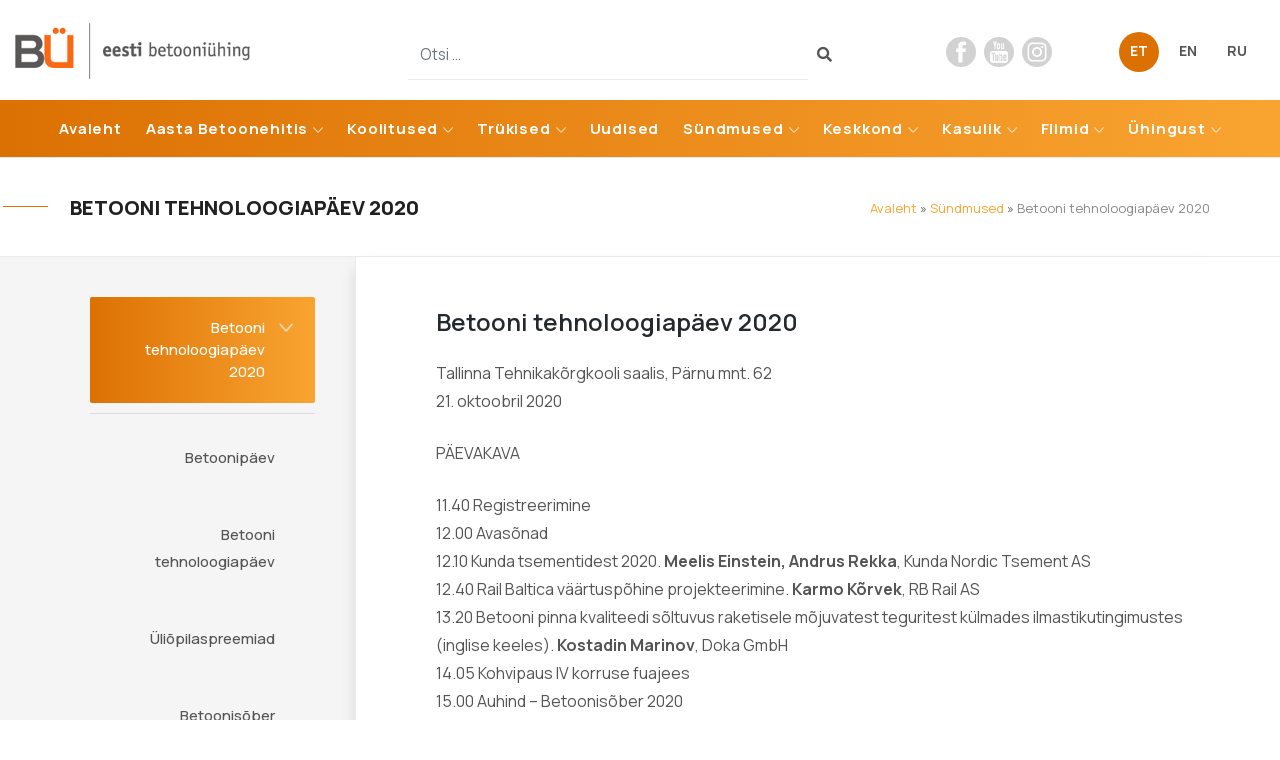

--- FILE ---
content_type: text/html; charset=UTF-8
request_url: https://betoon.org/pt-sundmused/betooni-tehnoloogiapaev-2020/
body_size: 12125
content:
<!DOCTYPE html>
<html lang="et">
<head>
    <meta charset="UTF-8">
    <meta name="viewport" content="width=device-width, initial-scale=1">
    <meta http-equiv="X-UA-Compatible" content="IE=edge">
    <link rel="profile" href="http://gmpg.org/xfn/11">
<meta name='robots' content='index, follow, max-image-preview:large, max-snippet:-1, max-video-preview:-1' />
<link rel="alternate" hreflang="et" href="https://betoon.org/pt-sundmused/betooni-tehnoloogiapaev-2020/" />
<link rel="alternate" hreflang="x-default" href="https://betoon.org/pt-sundmused/betooni-tehnoloogiapaev-2020/" />

	<!-- This site is optimized with the Yoast SEO plugin v21.9 - https://yoast.com/wordpress/plugins/seo/ -->
	<title>Betooni tehnoloogiapäev 2020 - Eesti Betooniühing</title>
	<link rel="canonical" href="https://betoon.org/pt-sundmused/betooni-tehnoloogiapaev-2020/" />
	<meta property="og:locale" content="et_EE" />
	<meta property="og:type" content="article" />
	<meta property="og:title" content="Betooni tehnoloogiapäev 2020 - Eesti Betooniühing" />
	<meta property="og:description" content="21. oktoobril 2020 Tallinna Tehnikakõrgkooli saalis, Pärnu mnt. 62." />
	<meta property="og:url" content="https://betoon.org/pt-sundmused/betooni-tehnoloogiapaev-2020/" />
	<meta property="og:site_name" content="Eesti Betooniühing" />
	<meta property="article:publisher" content="https://www.facebook.com/betoon.org/" />
	<meta property="article:modified_time" content="2024-02-06T14:22:17+00:00" />
	<meta property="og:image" content="https://betoon.org/wp-content/uploads/2023/10/uldvaade_Betooni-tehnoloogiapaev_21.10.20_f-Raivo-Tiikmaa-scaled-1.jpg" />
	<meta property="og:image:width" content="2560" />
	<meta property="og:image:height" content="1702" />
	<meta property="og:image:type" content="image/jpeg" />
	<meta name="twitter:card" content="summary_large_image" />
	<meta name="twitter:label1" content="Est. reading time" />
	<meta name="twitter:data1" content="1 minut" />
	<script type="application/ld+json" class="yoast-schema-graph">{"@context":"https://schema.org","@graph":[{"@type":"WebPage","@id":"https://betoon.org/pt-sundmused/betooni-tehnoloogiapaev-2020/","url":"https://betoon.org/pt-sundmused/betooni-tehnoloogiapaev-2020/","name":"Betooni tehnoloogiapäev 2020 - Eesti Betooniühing","isPartOf":{"@id":"https://betoon.org/#website"},"primaryImageOfPage":{"@id":"https://betoon.org/pt-sundmused/betooni-tehnoloogiapaev-2020/#primaryimage"},"image":{"@id":"https://betoon.org/pt-sundmused/betooni-tehnoloogiapaev-2020/#primaryimage"},"thumbnailUrl":"https://betoon.org/wp-content/uploads/2023/10/uldvaade_Betooni-tehnoloogiapaev_21.10.20_f-Raivo-Tiikmaa-scaled-1.jpg","datePublished":"2023-11-04T09:33:43+00:00","dateModified":"2024-02-06T14:22:17+00:00","breadcrumb":{"@id":"https://betoon.org/pt-sundmused/betooni-tehnoloogiapaev-2020/#breadcrumb"},"inLanguage":"et","potentialAction":[{"@type":"ReadAction","target":["https://betoon.org/pt-sundmused/betooni-tehnoloogiapaev-2020/"]}]},{"@type":"ImageObject","inLanguage":"et","@id":"https://betoon.org/pt-sundmused/betooni-tehnoloogiapaev-2020/#primaryimage","url":"https://betoon.org/wp-content/uploads/2023/10/uldvaade_Betooni-tehnoloogiapaev_21.10.20_f-Raivo-Tiikmaa-scaled-1.jpg","contentUrl":"https://betoon.org/wp-content/uploads/2023/10/uldvaade_Betooni-tehnoloogiapaev_21.10.20_f-Raivo-Tiikmaa-scaled-1.jpg","width":2560,"height":1702},{"@type":"BreadcrumbList","@id":"https://betoon.org/pt-sundmused/betooni-tehnoloogiapaev-2020/#breadcrumb","itemListElement":[{"@type":"ListItem","position":1,"name":"Avaleht","item":"https://betoon.org/"},{"@type":"ListItem","position":2,"name":"Sündmused","item":"https://betoon.org/pt-sundmused/"},{"@type":"ListItem","position":3,"name":"Betooni tehnoloogiapäev 2020"}]},{"@type":"WebSite","@id":"https://betoon.org/#website","url":"https://betoon.org/","name":"Eesti Betooniühing","description":"","publisher":{"@id":"https://betoon.org/#organization"},"potentialAction":[{"@type":"SearchAction","target":{"@type":"EntryPoint","urlTemplate":"https://betoon.org/?s={search_term_string}"},"query-input":"required name=search_term_string"}],"inLanguage":"et"},{"@type":"Organization","@id":"https://betoon.org/#organization","name":"Eesti Betooniühing","url":"https://betoon.org/","logo":{"@type":"ImageObject","inLanguage":"et","@id":"https://betoon.org/#/schema/logo/image/","url":"https://betoon.org/wp-content/uploads/2023/10/bu_logo.gif","contentUrl":"https://betoon.org/wp-content/uploads/2023/10/bu_logo.gif","width":323,"height":77,"caption":"Eesti Betooniühing"},"image":{"@id":"https://betoon.org/#/schema/logo/image/"},"sameAs":["https://www.facebook.com/betoon.org/"]}]}</script>
	<!-- / Yoast SEO plugin. -->


<link rel='dns-prefetch' href='//fonts.googleapis.com' />
<link rel="alternate" type="application/rss+xml" title="Eesti Betooniühing &raquo; RSS" href="https://betoon.org/feed/" />
<link rel="alternate" type="application/rss+xml" title="Eesti Betooniühing &raquo; Kommentaaride RSS" href="https://betoon.org/comments/feed/" />
<link rel="alternate" title="oEmbed (JSON)" type="application/json+oembed" href="https://betoon.org/wp-json/oembed/1.0/embed?url=https%3A%2F%2Fbetoon.org%2Fpt-sundmused%2Fbetooni-tehnoloogiapaev-2020%2F" />
<link rel="alternate" title="oEmbed (XML)" type="text/xml+oembed" href="https://betoon.org/wp-json/oembed/1.0/embed?url=https%3A%2F%2Fbetoon.org%2Fpt-sundmused%2Fbetooni-tehnoloogiapaev-2020%2F&#038;format=xml" />
<style id='wp-img-auto-sizes-contain-inline-css' type='text/css'>
img:is([sizes=auto i],[sizes^="auto," i]){contain-intrinsic-size:3000px 1500px}
/*# sourceURL=wp-img-auto-sizes-contain-inline-css */
</style>
<style id='wp-emoji-styles-inline-css' type='text/css'>

	img.wp-smiley, img.emoji {
		display: inline !important;
		border: none !important;
		box-shadow: none !important;
		height: 1em !important;
		width: 1em !important;
		margin: 0 0.07em !important;
		vertical-align: -0.1em !important;
		background: none !important;
		padding: 0 !important;
	}
/*# sourceURL=wp-emoji-styles-inline-css */
</style>
<link rel='stylesheet' id='wp-block-library-css' href='https://betoon.org/wp-includes/css/dist/block-library/style.min.css?ver=6.9' type='text/css' media='all' />
<style id='global-styles-inline-css' type='text/css'>
:root{--wp--preset--aspect-ratio--square: 1;--wp--preset--aspect-ratio--4-3: 4/3;--wp--preset--aspect-ratio--3-4: 3/4;--wp--preset--aspect-ratio--3-2: 3/2;--wp--preset--aspect-ratio--2-3: 2/3;--wp--preset--aspect-ratio--16-9: 16/9;--wp--preset--aspect-ratio--9-16: 9/16;--wp--preset--color--black: #000000;--wp--preset--color--cyan-bluish-gray: #abb8c3;--wp--preset--color--white: #ffffff;--wp--preset--color--pale-pink: #f78da7;--wp--preset--color--vivid-red: #cf2e2e;--wp--preset--color--luminous-vivid-orange: #ff6900;--wp--preset--color--luminous-vivid-amber: #fcb900;--wp--preset--color--light-green-cyan: #7bdcb5;--wp--preset--color--vivid-green-cyan: #00d084;--wp--preset--color--pale-cyan-blue: #8ed1fc;--wp--preset--color--vivid-cyan-blue: #0693e3;--wp--preset--color--vivid-purple: #9b51e0;--wp--preset--gradient--vivid-cyan-blue-to-vivid-purple: linear-gradient(135deg,rgb(6,147,227) 0%,rgb(155,81,224) 100%);--wp--preset--gradient--light-green-cyan-to-vivid-green-cyan: linear-gradient(135deg,rgb(122,220,180) 0%,rgb(0,208,130) 100%);--wp--preset--gradient--luminous-vivid-amber-to-luminous-vivid-orange: linear-gradient(135deg,rgb(252,185,0) 0%,rgb(255,105,0) 100%);--wp--preset--gradient--luminous-vivid-orange-to-vivid-red: linear-gradient(135deg,rgb(255,105,0) 0%,rgb(207,46,46) 100%);--wp--preset--gradient--very-light-gray-to-cyan-bluish-gray: linear-gradient(135deg,rgb(238,238,238) 0%,rgb(169,184,195) 100%);--wp--preset--gradient--cool-to-warm-spectrum: linear-gradient(135deg,rgb(74,234,220) 0%,rgb(151,120,209) 20%,rgb(207,42,186) 40%,rgb(238,44,130) 60%,rgb(251,105,98) 80%,rgb(254,248,76) 100%);--wp--preset--gradient--blush-light-purple: linear-gradient(135deg,rgb(255,206,236) 0%,rgb(152,150,240) 100%);--wp--preset--gradient--blush-bordeaux: linear-gradient(135deg,rgb(254,205,165) 0%,rgb(254,45,45) 50%,rgb(107,0,62) 100%);--wp--preset--gradient--luminous-dusk: linear-gradient(135deg,rgb(255,203,112) 0%,rgb(199,81,192) 50%,rgb(65,88,208) 100%);--wp--preset--gradient--pale-ocean: linear-gradient(135deg,rgb(255,245,203) 0%,rgb(182,227,212) 50%,rgb(51,167,181) 100%);--wp--preset--gradient--electric-grass: linear-gradient(135deg,rgb(202,248,128) 0%,rgb(113,206,126) 100%);--wp--preset--gradient--midnight: linear-gradient(135deg,rgb(2,3,129) 0%,rgb(40,116,252) 100%);--wp--preset--font-size--small: 13px;--wp--preset--font-size--medium: 20px;--wp--preset--font-size--large: 36px;--wp--preset--font-size--x-large: 42px;--wp--preset--spacing--20: 0.44rem;--wp--preset--spacing--30: 0.67rem;--wp--preset--spacing--40: 1rem;--wp--preset--spacing--50: 1.5rem;--wp--preset--spacing--60: 2.25rem;--wp--preset--spacing--70: 3.38rem;--wp--preset--spacing--80: 5.06rem;--wp--preset--shadow--natural: 6px 6px 9px rgba(0, 0, 0, 0.2);--wp--preset--shadow--deep: 12px 12px 50px rgba(0, 0, 0, 0.4);--wp--preset--shadow--sharp: 6px 6px 0px rgba(0, 0, 0, 0.2);--wp--preset--shadow--outlined: 6px 6px 0px -3px rgb(255, 255, 255), 6px 6px rgb(0, 0, 0);--wp--preset--shadow--crisp: 6px 6px 0px rgb(0, 0, 0);}:where(.is-layout-flex){gap: 0.5em;}:where(.is-layout-grid){gap: 0.5em;}body .is-layout-flex{display: flex;}.is-layout-flex{flex-wrap: wrap;align-items: center;}.is-layout-flex > :is(*, div){margin: 0;}body .is-layout-grid{display: grid;}.is-layout-grid > :is(*, div){margin: 0;}:where(.wp-block-columns.is-layout-flex){gap: 2em;}:where(.wp-block-columns.is-layout-grid){gap: 2em;}:where(.wp-block-post-template.is-layout-flex){gap: 1.25em;}:where(.wp-block-post-template.is-layout-grid){gap: 1.25em;}.has-black-color{color: var(--wp--preset--color--black) !important;}.has-cyan-bluish-gray-color{color: var(--wp--preset--color--cyan-bluish-gray) !important;}.has-white-color{color: var(--wp--preset--color--white) !important;}.has-pale-pink-color{color: var(--wp--preset--color--pale-pink) !important;}.has-vivid-red-color{color: var(--wp--preset--color--vivid-red) !important;}.has-luminous-vivid-orange-color{color: var(--wp--preset--color--luminous-vivid-orange) !important;}.has-luminous-vivid-amber-color{color: var(--wp--preset--color--luminous-vivid-amber) !important;}.has-light-green-cyan-color{color: var(--wp--preset--color--light-green-cyan) !important;}.has-vivid-green-cyan-color{color: var(--wp--preset--color--vivid-green-cyan) !important;}.has-pale-cyan-blue-color{color: var(--wp--preset--color--pale-cyan-blue) !important;}.has-vivid-cyan-blue-color{color: var(--wp--preset--color--vivid-cyan-blue) !important;}.has-vivid-purple-color{color: var(--wp--preset--color--vivid-purple) !important;}.has-black-background-color{background-color: var(--wp--preset--color--black) !important;}.has-cyan-bluish-gray-background-color{background-color: var(--wp--preset--color--cyan-bluish-gray) !important;}.has-white-background-color{background-color: var(--wp--preset--color--white) !important;}.has-pale-pink-background-color{background-color: var(--wp--preset--color--pale-pink) !important;}.has-vivid-red-background-color{background-color: var(--wp--preset--color--vivid-red) !important;}.has-luminous-vivid-orange-background-color{background-color: var(--wp--preset--color--luminous-vivid-orange) !important;}.has-luminous-vivid-amber-background-color{background-color: var(--wp--preset--color--luminous-vivid-amber) !important;}.has-light-green-cyan-background-color{background-color: var(--wp--preset--color--light-green-cyan) !important;}.has-vivid-green-cyan-background-color{background-color: var(--wp--preset--color--vivid-green-cyan) !important;}.has-pale-cyan-blue-background-color{background-color: var(--wp--preset--color--pale-cyan-blue) !important;}.has-vivid-cyan-blue-background-color{background-color: var(--wp--preset--color--vivid-cyan-blue) !important;}.has-vivid-purple-background-color{background-color: var(--wp--preset--color--vivid-purple) !important;}.has-black-border-color{border-color: var(--wp--preset--color--black) !important;}.has-cyan-bluish-gray-border-color{border-color: var(--wp--preset--color--cyan-bluish-gray) !important;}.has-white-border-color{border-color: var(--wp--preset--color--white) !important;}.has-pale-pink-border-color{border-color: var(--wp--preset--color--pale-pink) !important;}.has-vivid-red-border-color{border-color: var(--wp--preset--color--vivid-red) !important;}.has-luminous-vivid-orange-border-color{border-color: var(--wp--preset--color--luminous-vivid-orange) !important;}.has-luminous-vivid-amber-border-color{border-color: var(--wp--preset--color--luminous-vivid-amber) !important;}.has-light-green-cyan-border-color{border-color: var(--wp--preset--color--light-green-cyan) !important;}.has-vivid-green-cyan-border-color{border-color: var(--wp--preset--color--vivid-green-cyan) !important;}.has-pale-cyan-blue-border-color{border-color: var(--wp--preset--color--pale-cyan-blue) !important;}.has-vivid-cyan-blue-border-color{border-color: var(--wp--preset--color--vivid-cyan-blue) !important;}.has-vivid-purple-border-color{border-color: var(--wp--preset--color--vivid-purple) !important;}.has-vivid-cyan-blue-to-vivid-purple-gradient-background{background: var(--wp--preset--gradient--vivid-cyan-blue-to-vivid-purple) !important;}.has-light-green-cyan-to-vivid-green-cyan-gradient-background{background: var(--wp--preset--gradient--light-green-cyan-to-vivid-green-cyan) !important;}.has-luminous-vivid-amber-to-luminous-vivid-orange-gradient-background{background: var(--wp--preset--gradient--luminous-vivid-amber-to-luminous-vivid-orange) !important;}.has-luminous-vivid-orange-to-vivid-red-gradient-background{background: var(--wp--preset--gradient--luminous-vivid-orange-to-vivid-red) !important;}.has-very-light-gray-to-cyan-bluish-gray-gradient-background{background: var(--wp--preset--gradient--very-light-gray-to-cyan-bluish-gray) !important;}.has-cool-to-warm-spectrum-gradient-background{background: var(--wp--preset--gradient--cool-to-warm-spectrum) !important;}.has-blush-light-purple-gradient-background{background: var(--wp--preset--gradient--blush-light-purple) !important;}.has-blush-bordeaux-gradient-background{background: var(--wp--preset--gradient--blush-bordeaux) !important;}.has-luminous-dusk-gradient-background{background: var(--wp--preset--gradient--luminous-dusk) !important;}.has-pale-ocean-gradient-background{background: var(--wp--preset--gradient--pale-ocean) !important;}.has-electric-grass-gradient-background{background: var(--wp--preset--gradient--electric-grass) !important;}.has-midnight-gradient-background{background: var(--wp--preset--gradient--midnight) !important;}.has-small-font-size{font-size: var(--wp--preset--font-size--small) !important;}.has-medium-font-size{font-size: var(--wp--preset--font-size--medium) !important;}.has-large-font-size{font-size: var(--wp--preset--font-size--large) !important;}.has-x-large-font-size{font-size: var(--wp--preset--font-size--x-large) !important;}
/*# sourceURL=global-styles-inline-css */
</style>

<style id='classic-theme-styles-inline-css' type='text/css'>
/*! This file is auto-generated */
.wp-block-button__link{color:#fff;background-color:#32373c;border-radius:9999px;box-shadow:none;text-decoration:none;padding:calc(.667em + 2px) calc(1.333em + 2px);font-size:1.125em}.wp-block-file__button{background:#32373c;color:#fff;text-decoration:none}
/*# sourceURL=/wp-includes/css/classic-themes.min.css */
</style>
<link rel='stylesheet' id='contact-form-7-css' href='https://betoon.org/wp-content/plugins/contact-form-7/includes/css/styles.css?ver=5.8.5' type='text/css' media='all' />
<link rel='stylesheet' id='wpml-blocks-css' href='https://betoon.org/wp-content/plugins/sitepress-multilingual-cms/dist/css/blocks/styles.css?ver=4.6.7' type='text/css' media='all' />
<link rel='stylesheet' id='wpml-legacy-horizontal-list-0-css' href='https://betoon.org/wp-content/plugins/sitepress-multilingual-cms/templates/language-switchers/legacy-list-horizontal/style.min.css?ver=1' type='text/css' media='all' />
<style id='wpml-legacy-horizontal-list-0-inline-css' type='text/css'>
.wpml-ls-statics-footer a, .wpml-ls-statics-footer .wpml-ls-sub-menu a, .wpml-ls-statics-footer .wpml-ls-sub-menu a:link, .wpml-ls-statics-footer li:not(.wpml-ls-current-language) .wpml-ls-link, .wpml-ls-statics-footer li:not(.wpml-ls-current-language) .wpml-ls-link:link {color:#444444;background-color:#ffffff;}.wpml-ls-statics-footer a, .wpml-ls-statics-footer .wpml-ls-sub-menu a:hover,.wpml-ls-statics-footer .wpml-ls-sub-menu a:focus, .wpml-ls-statics-footer .wpml-ls-sub-menu a:link:hover, .wpml-ls-statics-footer .wpml-ls-sub-menu a:link:focus {color:#000000;background-color:#eeeeee;}.wpml-ls-statics-footer .wpml-ls-current-language > a {color:#444444;background-color:#ffffff;}.wpml-ls-statics-footer .wpml-ls-current-language:hover>a, .wpml-ls-statics-footer .wpml-ls-current-language>a:focus {color:#000000;background-color:#eeeeee;}
/*# sourceURL=wpml-legacy-horizontal-list-0-inline-css */
</style>
<link rel='stylesheet' id='uacf7-frontend-style-css' href='https://betoon.org/wp-content/plugins/ultimate-addons-for-contact-form-7/assets/css/uacf7-frontend.css?ver=6.9' type='text/css' media='all' />
<link rel='stylesheet' id='uacf7-form-style-css' href='https://betoon.org/wp-content/plugins/ultimate-addons-for-contact-form-7/assets/css/form-style.css?ver=6.9' type='text/css' media='all' />
<link rel='stylesheet' id='wp-betoonorg-aos-css' href='https://betoon.org/wp-content/themes/betoonorg/inc/assets/css/aos.css?ver=6.9' type='text/css' media='all' />
<link rel='stylesheet' id='wp-betoonorg-bootstrap-css-css' href='https://betoon.org/wp-content/themes/betoonorg/inc/assets/css/bootstrap.min.css?ver=6.9' type='text/css' media='all' />
<link rel='stylesheet' id='wp-betoonorg-fontawesome-cdn-css' href='https://betoon.org/wp-content/themes/betoonorg/inc/assets/css/fontawesome.min.css?ver=6.9' type='text/css' media='all' />
<link rel='stylesheet' id='wp-betoonorg-manrope-css' href='https://fonts.googleapis.com/css?family=Manrope%3A100%2C200%2C300%2C400%2C500%2C600%2C700%2C800%2C900%2C100italic%2C200italic%2C300italic%2C400italic%2C500italic%2C600italic%2C700italic%2C800italic%2C900italic%7CManrope%3A100%2C200%2C300%2C400%2C500%2C600%2C700%2C800%2C900%2C100italic%2C200italic%2C300italic%2C400italic%2C500italic%2C600italic%2C700italic%2C800italic%2C900italic%7CManrope%3A100%2C200%2C300%2C400%2C500%2C600%2C700%2C800%2C900%2C100italic%2C200italic%2C300italic%2C400italic%2C500italic%2C600italic%2C700italic%2C800italic%2C900italic%7CManrope%3A100%2C200%2C300%2C400%2C500%2C600%2C700%2C800%2C900%2C100italic%2C200italic%2C300italic%2C400italic%2C500italic%2C600italic%2C700italic%2C800italic%2C900italic%7CManrope%3A100%2C200%2C300%2C400%2C500%2C600%2C700%2C800%2C900%2C100italic%2C200italic%2C300italic%2C400italic%2C500italic%2C600italic%2C700italic%2C800italic%2C900italic%7CManrope%3A100%2C200%2C300%2C400%2C500%2C600%2C700%2C800%2C900%2C100italic%2C200italic%2C300italic%2C400italic%2C500italic%2C600italic%2C700italic%2C800italic%2C900italic&#038;subset=latin%2Clatin-ext&#038;ver=6.9' type='text/css' media='all' />
<link rel='stylesheet' id='wp-betoonorg-slick-main-css' href='https://betoon.org/wp-content/themes/betoonorg/inc/assets/js/slick/slick/slick.css?ver=6.9' type='text/css' media='all' />
<link rel='stylesheet' id='wp-betoonorg-slick-ui-css' href='https://betoon.org/wp-content/themes/betoonorg/inc/assets/js/slick/slick/slick-theme.css?ver=6.9' type='text/css' media='all' />
<link rel='stylesheet' id='wp-betoonorg-style-css' href='https://betoon.org/wp-content/themes/betoonorg/style.css?ver=6.9' type='text/css' media='all' />
<link rel='stylesheet' id='slb_core-css' href='https://betoon.org/wp-content/plugins/simple-lightbox/client/css/app.css?ver=2.9.3' type='text/css' media='all' />
<script type="text/javascript" id="wpml-cookie-js-extra">
/* <![CDATA[ */
var wpml_cookies = {"wp-wpml_current_language":{"value":"et","expires":1,"path":"/"}};
var wpml_cookies = {"wp-wpml_current_language":{"value":"et","expires":1,"path":"/"}};
//# sourceURL=wpml-cookie-js-extra
/* ]]> */
</script>
<script type="text/javascript" src="https://betoon.org/wp-content/plugins/sitepress-multilingual-cms/res/js/cookies/language-cookie.js?ver=4.6.7" id="wpml-cookie-js"></script>
<script type="text/javascript" src="https://betoon.org/wp-includes/js/jquery/jquery.min.js?ver=3.7.1" id="jquery-core-js"></script>
<script type="text/javascript" src="https://betoon.org/wp-includes/js/jquery/jquery-migrate.min.js?ver=3.4.1" id="jquery-migrate-js"></script>
<link rel="https://api.w.org/" href="https://betoon.org/wp-json/" /><link rel="alternate" title="JSON" type="application/json" href="https://betoon.org/wp-json/wp/v2/pt-sundmused/9562" /><link rel="EditURI" type="application/rsd+xml" title="RSD" href="https://betoon.org/xmlrpc.php?rsd" />
<meta name="generator" content="WordPress 6.9" />
<link rel='shortlink' href='https://betoon.org/?p=9562' />
 <style> .ppw-ppf-input-container { background-color: !important; padding: px!important; border-radius: px!important; } .ppw-ppf-input-container div.ppw-ppf-headline { font-size: px!important; font-weight: !important; color: !important; } .ppw-ppf-input-container div.ppw-ppf-desc { font-size: px!important; font-weight: !important; color: !important; } .ppw-ppf-input-container label.ppw-pwd-label { font-size: px!important; font-weight: !important; color: !important; } div.ppwp-wrong-pw-error { font-size: px!important; font-weight: !important; color: #dc3232!important; background: !important; } .ppw-ppf-input-container input[type='submit'] { color: !important; background: !important; } .ppw-ppf-input-container input[type='submit']:hover { color: !important; background: !important; } .ppw-ppf-desc-below { font-size: px!important; font-weight: !important; color: !important; } </style>  <style> .ppw-form { background-color: !important; padding: px!important; border-radius: px!important; } .ppw-headline.ppw-pcp-pf-headline { font-size: px!important; font-weight: !important; color: !important; } .ppw-description.ppw-pcp-pf-desc { font-size: px!important; font-weight: !important; color: !important; } .ppw-pcp-pf-desc-above-btn { display: block; } .ppw-pcp-pf-desc-below-form { font-size: px!important; font-weight: !important; color: !important; } .ppw-input label.ppw-pcp-password-label { font-size: px!important; font-weight: !important; color: !important; } .ppw-form input[type='submit'] { color: !important; background: !important; } .ppw-form input[type='submit']:hover { color: !important; background: !important; } div.ppw-error.ppw-pcp-pf-error-msg { font-size: px!important; font-weight: !important; color: #dc3232!important; background: !important; } </style> <meta name="generator" content="WPML ver:4.6.7 stt:1,15,45;" />
<link rel="pingback" href="https://betoon.org/xmlrpc.php">    <style type="text/css">
        #page-sub-header { background: #fff; }
    </style>
    	<style type="text/css">
	        a.site-title,
		.site-description {
			color: #ffffff;
		}
		</style>
	<link rel="icon" href="https://betoon.org/wp-content/uploads/2023/12/cropped-by-favicon-270x270-1-32x32.png" sizes="32x32" />
<link rel="icon" href="https://betoon.org/wp-content/uploads/2023/12/cropped-by-favicon-270x270-1-192x192.png" sizes="192x192" />
<link rel="apple-touch-icon" href="https://betoon.org/wp-content/uploads/2023/12/cropped-by-favicon-270x270-1-180x180.png" />
<meta name="msapplication-TileImage" content="https://betoon.org/wp-content/uploads/2023/12/cropped-by-favicon-270x270-1-270x270.png" />
</head>

<body class="wp-singular pt-sundmused-template pt-sundmused-template-template-sundmused-single pt-sundmused-template-template-sundmused-single-php single single-pt-sundmused postid-9562 wp-theme-betoonorg group-blog">


<div id="page" class="site">
	<a class="skip-link screen-reader-text" href="#content">Skip to content</a>
    	<header id="masthead" class="site-header navbar-static-top navbar-light" role="banner">
        <div class="container top-area">
			<div class="row logo-n-lang">
		
				<div class="navbar-brand col-lg-3 col-md-3">
															<a href="https://betoon.org/">
									<img src="https://betoon.org/wp-content/uploads/2023/10/bu_logo.gif" alt="Eesti Betooniühing">
								</a>
											</div>

				<div class="col-lg-5 col-md-3 col-sm-3 search-holder">
								<form role="search" method="get" class="search-form" action="https://betoon.org">
					<label>
						<input type="search" class="search-field form-control" placeholder="Otsi ..." value="" name="s" title="Otsi ...">
					</label>
					<button type="submit" id="searchsubmit" />
						   <span class="icon"><i class="fa fa-search"></i></span>   
					  </button>
				</form>
				</div>
				<div class="col-lg-2 col-md-3 col-sm-3 social-area">
					<a target="_blank" href="https://www.facebook.com/betoon.org/"><img src="https://betoon.org/wp-content/themes/betoonorg/inc/assets/img/fb_icon.png " /></a>
					<a target="_blank" href="https://www.youtube.com/@betooniuhing"><img src="https://betoon.org/wp-content/themes/betoonorg/inc/assets/img/youtube_icon.png " /></a>
					<a target="_blank" href="https://www.instagram.com/betoon200/"><img src="https://betoon.org/wp-content/themes/betoonorg/inc/assets/img/instagram_icon.png " /></a>
					
					</div>
				<div class="col-lg-2 col-md-3 col-sm-3 lang-holder">
				
<div class="wpml-ls-statics-shortcode_actions wpml-ls wpml-ls-legacy-list-horizontal">
	<ul><li class="wpml-ls-slot-shortcode_actions wpml-ls-item wpml-ls-item-et wpml-ls-current-language wpml-ls-first-item wpml-ls-item-legacy-list-horizontal">
				<a href="https://betoon.org/pt-sundmused/betooni-tehnoloogiapaev-2020/" class="wpml-ls-link">
                    <span class="wpml-ls-native">ET</span></a>
			</li><li class="wpml-ls-slot-shortcode_actions wpml-ls-item wpml-ls-item-en wpml-ls-item-legacy-list-horizontal">
				<a href="https://betoon.org/en/" class="wpml-ls-link">
                    <span class="wpml-ls-native" lang="en">EN</span></a>
			</li><li class="wpml-ls-slot-shortcode_actions wpml-ls-item wpml-ls-item-ru wpml-ls-last-item wpml-ls-item-legacy-list-horizontal">
				<a href="https://betoon.org/ru/" class="wpml-ls-link">
                    <span class="wpml-ls-native" lang="ru">RU</span></a>
			</li></ul>
</div>
				</div>
				 <button class="navbar-toggler collapsed" type="button" data-toggle="collapse" data-target="#main-nav" aria-controls="" aria-expanded="false" aria-label="Toggle navigation"><span class="navbar-toggler-icon"><span class="middle-stick"></span></span></button>
			</div>
			
        </div>
		<div class="menu-holder" data-spy="affix" data-offset-top="100">
		<div class="container">
		<div class="row nav-row" >
				<div class="col-xl-12 col-lg-6 nav-holder">
					<nav class="navbar navbar-expand-xl p-0">
						

						<div id="main-nav" class="collapse navbar-collapse justify-content-center"><ul id="menu-main-menu" class="navbar-nav"><li itemscope="itemscope" itemtype="https://www.schema.org/SiteNavigationElement" id="menu-item-29" class="menu-item menu-item-type-custom menu-item-object-custom menu-item-home menu-item-29 nav-item"><a title="Avaleht" href="https://betoon.org/" class="nav-link">Avaleht</a></li>
<li itemscope="itemscope" itemtype="https://www.schema.org/SiteNavigationElement" id="menu-item-30" class="menu-item menu-item-type-post_type menu-item-object-page menu-item-has-children dropdown menu-item-30 nav-item"><a title="Aasta Betoonehitis" href="https://betoon.org/aasta-betoonehitis/" data-hover="dropdown" aria-haspopup="true" aria-expanded="false" class="dropdown-toggle nav-link" id="menu-item-dropdown-30">Aasta Betoonehitis</a>
<ul class="dropdown-menu" aria-labelledby="menu-item-dropdown-30" role="menu">
	<li itemscope="itemscope" itemtype="https://www.schema.org/SiteNavigationElement" id="menu-item-14053" class="menu-item menu-item-type-post_type menu-item-object-aasta-betoon menu-item-14053 nav-item"><a title="Aasta Betoonehitis 2025" href="https://betoon.org/aasta-betoon/ab-2025/" class="dropdown-item">Aasta Betoonehitis 2025</a></li>
	<li itemscope="itemscope" itemtype="https://www.schema.org/SiteNavigationElement" id="menu-item-4063" class="menu-item menu-item-type-post_type menu-item-object-page menu-item-4063 nav-item"><a title="Võidutööde galerii" href="https://betoon.org/aasta-betoonehitis/voidutoode-galerii/" class="dropdown-item">Võidutööde galerii</a></li>
	<li itemscope="itemscope" itemtype="https://www.schema.org/SiteNavigationElement" id="menu-item-4064" class="menu-item menu-item-type-post_type menu-item-object-page menu-item-4064 nav-item"><a title="Võistlusest" href="https://betoon.org/aasta-betoonehitis/voistlusest/" class="dropdown-item">Võistlusest</a></li>
	<li itemscope="itemscope" itemtype="https://www.schema.org/SiteNavigationElement" id="menu-item-4061" class="menu-item menu-item-type-post_type menu-item-object-page menu-item-4061 nav-item"><a title="Reeglid" href="https://betoon.org/aasta-betoonehitis/reeglid/" class="dropdown-item">Reeglid</a></li>
	<li itemscope="itemscope" itemtype="https://www.schema.org/SiteNavigationElement" id="menu-item-4062" class="menu-item menu-item-type-post_type menu-item-object-page menu-item-4062 nav-item"><a title="Registreerimine" href="https://betoon.org/aasta-betoonehitis/registreerimine/" class="dropdown-item">Registreerimine</a></li>
</ul>
</li>
<li itemscope="itemscope" itemtype="https://www.schema.org/SiteNavigationElement" id="menu-item-33" class="menu-item menu-item-type-post_type menu-item-object-page menu-item-has-children dropdown menu-item-33 nav-item"><a title="Koolitused" href="https://betoon.org/koolitused/" data-hover="dropdown" aria-haspopup="true" aria-expanded="false" class="dropdown-toggle nav-link" id="menu-item-dropdown-33">Koolitused</a>
<ul class="dropdown-menu" aria-labelledby="menu-item-dropdown-33" role="menu">
	<li itemscope="itemscope" itemtype="https://www.schema.org/SiteNavigationElement" id="menu-item-10264" class="menu-item menu-item-type-post_type menu-item-object-page menu-item-10264 nav-item"><a title="Koolitused" href="https://betoon.org/koolitused/koolituskalender/" class="dropdown-item">Koolitused</a></li>
	<li itemscope="itemscope" itemtype="https://www.schema.org/SiteNavigationElement" id="menu-item-10265" class="menu-item menu-item-type-post_type menu-item-object-page menu-item-10265 nav-item"><a title="Koolituste arhiiv" href="https://betoon.org/koolitused/koolituste-arhiiv/" class="dropdown-item">Koolituste arhiiv</a></li>
</ul>
</li>
<li itemscope="itemscope" itemtype="https://www.schema.org/SiteNavigationElement" id="menu-item-37" class="menu-item menu-item-type-post_type menu-item-object-page menu-item-has-children dropdown menu-item-37 nav-item"><a title="Trükised" href="https://betoon.org/trukised/" data-hover="dropdown" aria-haspopup="true" aria-expanded="false" class="dropdown-toggle nav-link" id="menu-item-dropdown-37">Trükised</a>
<ul class="dropdown-menu" aria-labelledby="menu-item-dropdown-37" role="menu">
	<li itemscope="itemscope" itemtype="https://www.schema.org/SiteNavigationElement" id="menu-item-4065" class="menu-item menu-item-type-post_type menu-item-object-page menu-item-4065 nav-item"><a title="Betooniühingu juhendid" href="https://betoon.org/trukised/betooniuhingu-juhendid/" class="dropdown-item">Betooniühingu juhendid</a></li>
	<li itemscope="itemscope" itemtype="https://www.schema.org/SiteNavigationElement" id="menu-item-4068" class="menu-item menu-item-type-post_type menu-item-object-page menu-item-4068 nav-item"><a title="Raamatud" href="https://betoon.org/trukised/raamatud/" class="dropdown-item">Raamatud</a></li>
	<li itemscope="itemscope" itemtype="https://www.schema.org/SiteNavigationElement" id="menu-item-4066" class="menu-item menu-item-type-post_type menu-item-object-page menu-item-4066 nav-item"><a title="FIB" href="https://betoon.org/trukised/fib/" class="dropdown-item">FIB</a></li>
</ul>
</li>
<li itemscope="itemscope" itemtype="https://www.schema.org/SiteNavigationElement" id="menu-item-39" class="menu-item menu-item-type-post_type menu-item-object-page menu-item-39 nav-item"><a title="Uudised" href="https://betoon.org/uudised/" class="nav-link">Uudised</a></li>
<li itemscope="itemscope" itemtype="https://www.schema.org/SiteNavigationElement" id="menu-item-36" class="menu-item menu-item-type-post_type menu-item-object-page menu-item-has-children dropdown menu-item-36 nav-item"><a title="Sündmused" href="https://betoon.org/sundmused/" data-hover="dropdown" aria-haspopup="true" aria-expanded="false" class="dropdown-toggle nav-link" id="menu-item-dropdown-36">Sündmused</a>
<ul class="dropdown-menu" aria-labelledby="menu-item-dropdown-36" role="menu">
	<li itemscope="itemscope" itemtype="https://www.schema.org/SiteNavigationElement" id="menu-item-9130" class="menu-item menu-item-type-post_type menu-item-object-page menu-item-9130 nav-item"><a title="Betoonipäev" href="https://betoon.org/sundmused/betoonipaev/" class="dropdown-item">Betoonipäev</a></li>
	<li itemscope="itemscope" itemtype="https://www.schema.org/SiteNavigationElement" id="menu-item-9129" class="menu-item menu-item-type-post_type menu-item-object-page menu-item-9129 nav-item"><a title="Betooni tehnoloogiapäev" href="https://betoon.org/sundmused/betooni-tehnoloogiapaev/" class="dropdown-item">Betooni tehnoloogiapäev</a></li>
	<li itemscope="itemscope" itemtype="https://www.schema.org/SiteNavigationElement" id="menu-item-9128" class="menu-item menu-item-type-post_type menu-item-object-page menu-item-9128 nav-item"><a title="Üliõpilaspreemiad" href="https://betoon.org/sundmused/uliopilaspreemiad/" class="dropdown-item">Üliõpilaspreemiad</a></li>
	<li itemscope="itemscope" itemtype="https://www.schema.org/SiteNavigationElement" id="menu-item-10588" class="menu-item menu-item-type-post_type menu-item-object-page menu-item-10588 nav-item"><a title="Betoonisõber" href="https://betoon.org/sundmused/betoonisober/" class="dropdown-item">Betoonisõber</a></li>
	<li itemscope="itemscope" itemtype="https://www.schema.org/SiteNavigationElement" id="menu-item-6607" class="menu-item menu-item-type-custom menu-item-object-custom menu-item-6607 nav-item"><a title="Fotovõistlus &quot;Märka betooni!&quot;" target="_blank" href="http://foto.betoon.org" class="dropdown-item">Fotovõistlus &#8220;Märka betooni!&#8221;</a></li>
</ul>
</li>
<li itemscope="itemscope" itemtype="https://www.schema.org/SiteNavigationElement" id="menu-item-34" class="menu-item menu-item-type-post_type menu-item-object-page menu-item-has-children dropdown menu-item-34 nav-item"><a title="Keskkond" href="https://betoon.org/loodus/" data-hover="dropdown" aria-haspopup="true" aria-expanded="false" class="dropdown-toggle nav-link" id="menu-item-dropdown-34">Keskkond</a>
<ul class="dropdown-menu" aria-labelledby="menu-item-dropdown-34" role="menu">
	<li itemscope="itemscope" itemtype="https://www.schema.org/SiteNavigationElement" id="menu-item-6606" class="menu-item menu-item-type-post_type menu-item-object-page menu-item-6606 nav-item"><a title="Betoon ja keskkond" href="https://betoon.org/loodus/betoon-ja-keskkond/" class="dropdown-item">Betoon ja keskkond</a></li>
	<li itemscope="itemscope" itemtype="https://www.schema.org/SiteNavigationElement" id="menu-item-11887" class="menu-item menu-item-type-post_type menu-item-object-page menu-item-11887 nav-item"><a title="Meediakajastused" href="https://betoon.org/loodus/meediakajastused/" class="dropdown-item">Meediakajastused</a></li>
	<li itemscope="itemscope" itemtype="https://www.schema.org/SiteNavigationElement" id="menu-item-41" class="menu-item menu-item-type-post_type menu-item-object-page menu-item-41 nav-item"><a title="Betoonteed" href="https://betoon.org/loodus/betoonteed/" class="dropdown-item">Betoonteed</a></li>
</ul>
</li>
<li itemscope="itemscope" itemtype="https://www.schema.org/SiteNavigationElement" id="menu-item-10667" class="menu-item menu-item-type-post_type menu-item-object-page menu-item-has-children dropdown menu-item-10667 nav-item"><a title="Kasulik" href="https://betoon.org/kasulik-info/" data-hover="dropdown" aria-haspopup="true" aria-expanded="false" class="dropdown-toggle nav-link" id="menu-item-dropdown-10667">Kasulik</a>
<ul class="dropdown-menu" aria-labelledby="menu-item-dropdown-10667" role="menu">
	<li itemscope="itemscope" itemtype="https://www.schema.org/SiteNavigationElement" id="menu-item-4067" class="menu-item menu-item-type-post_type menu-item-object-page menu-item-4067 nav-item"><a title="Infokaardid" href="https://betoon.org/kasulik-info/infokaardid/" class="dropdown-item">Infokaardid</a></li>
	<li itemscope="itemscope" itemtype="https://www.schema.org/SiteNavigationElement" id="menu-item-10670" class="menu-item menu-item-type-post_type menu-item-object-page menu-item-10670 nav-item"><a title="Betooni terminid" href="https://betoon.org/kasulik-info/betooni-terminid/" class="dropdown-item">Betooni terminid</a></li>
	<li itemscope="itemscope" itemtype="https://www.schema.org/SiteNavigationElement" id="menu-item-4069" class="menu-item menu-item-type-post_type menu-item-object-page menu-item-4069 nav-item"><a title="Artiklikogu" href="https://betoon.org/kasulik-info/artiklikogu/" class="dropdown-item">Artiklikogu</a></li>
</ul>
</li>
<li itemscope="itemscope" itemtype="https://www.schema.org/SiteNavigationElement" id="menu-item-32" class="menu-item menu-item-type-post_type menu-item-object-page menu-item-has-children dropdown menu-item-32 nav-item"><a title="Filmid" href="https://betoon.org/filmid/" data-hover="dropdown" aria-haspopup="true" aria-expanded="false" class="dropdown-toggle nav-link" id="menu-item-dropdown-32">Filmid</a>
<ul class="dropdown-menu" aria-labelledby="menu-item-dropdown-32" role="menu">
	<li itemscope="itemscope" itemtype="https://www.schema.org/SiteNavigationElement" id="menu-item-6647" class="menu-item menu-item-type-post_type menu-item-object-page menu-item-6647 nav-item"><a title="Betoon 1 minutiga" href="https://betoon.org/filmid/betoon-1-minutiga/" class="dropdown-item">Betoon 1 minutiga</a></li>
	<li itemscope="itemscope" itemtype="https://www.schema.org/SiteNavigationElement" id="menu-item-6646" class="menu-item menu-item-type-post_type menu-item-object-page menu-item-6646 nav-item"><a title="“Aasta Betoonehitis” võidutööde tutvustused" href="https://betoon.org/filmid/aasta-betoonehitis-voidutoode-tutvustused/" class="dropdown-item">“Aasta Betoonehitis” võidutööde tutvustused</a></li>
	<li itemscope="itemscope" itemtype="https://www.schema.org/SiteNavigationElement" id="menu-item-13966" class="menu-item menu-item-type-post_type menu-item-object-page menu-item-13966 nav-item"><a title="Loodud kestma" href="https://betoon.org/filmid/loodud-kestma/" class="dropdown-item">Loodud kestma</a></li>
	<li itemscope="itemscope" itemtype="https://www.schema.org/SiteNavigationElement" id="menu-item-6648" class="menu-item menu-item-type-post_type menu-item-object-page menu-item-6648 nav-item"><a title="Teised filmid" href="https://betoon.org/filmid/teised-filmid/" class="dropdown-item">Teised filmid</a></li>
</ul>
</li>
<li itemscope="itemscope" itemtype="https://www.schema.org/SiteNavigationElement" id="menu-item-38" class="menu-item menu-item-type-post_type menu-item-object-page menu-item-has-children dropdown menu-item-38 nav-item"><a title="Ühingust" href="https://betoon.org/uhingust/" data-hover="dropdown" aria-haspopup="true" aria-expanded="false" class="dropdown-toggle nav-link" id="menu-item-dropdown-38">Ühingust</a>
<ul class="dropdown-menu" aria-labelledby="menu-item-dropdown-38" role="menu">
	<li itemscope="itemscope" itemtype="https://www.schema.org/SiteNavigationElement" id="menu-item-4073" class="menu-item menu-item-type-post_type menu-item-object-page menu-item-4073 nav-item"><a title="Tutvustus" href="https://betoon.org/uhingust/tutvustus/" class="dropdown-item">Tutvustus</a></li>
	<li itemscope="itemscope" itemtype="https://www.schema.org/SiteNavigationElement" id="menu-item-4072" class="menu-item menu-item-type-post_type menu-item-object-page menu-item-has-children dropdown menu-item-4072 nav-item"><a title="Liikmed" href="https://betoon.org/uhingust/liikmed-2/" class="dropdown-item">Liikmed</a>
	<ul class="dropdown-menu" aria-labelledby="menu-item-dropdown-38" role="menu">
		<li itemscope="itemscope" itemtype="https://www.schema.org/SiteNavigationElement" id="menu-item-10620" class="menu-item menu-item-type-post_type menu-item-object-page menu-item-10620 nav-item"><a title="Astu liikmeks" href="https://betoon.org/uhingust/liikmed-2/astu-liikmeks/" class="dropdown-item">Astu liikmeks</a></li>
		<li itemscope="itemscope" itemtype="https://www.schema.org/SiteNavigationElement" id="menu-item-10619" class="menu-item menu-item-type-post_type menu-item-object-page menu-item-10619 nav-item"><a title="Liikmemaks" href="https://betoon.org/uhingust/liikmed-2/liikmemaks/" class="dropdown-item">Liikmemaks</a></li>
	</ul>
</li>
	<li itemscope="itemscope" itemtype="https://www.schema.org/SiteNavigationElement" id="menu-item-10212" class="menu-item menu-item-type-post_type menu-item-object-page menu-item-10212 nav-item"><a title="Liikmed tegevusalade järgi" href="https://betoon.org/uhingust/liikmete-nimekiri/" class="dropdown-item">Liikmed tegevusalade järgi</a></li>
	<li itemscope="itemscope" itemtype="https://www.schema.org/SiteNavigationElement" id="menu-item-4070" class="menu-item menu-item-type-post_type menu-item-object-page menu-item-4070 nav-item"><a title="Auliikmed" href="https://betoon.org/uhingust/auliikmed/" class="dropdown-item">Auliikmed</a></li>
	<li itemscope="itemscope" itemtype="https://www.schema.org/SiteNavigationElement" id="menu-item-4071" class="menu-item menu-item-type-post_type menu-item-object-page menu-item-4071 nav-item"><a title="Juhatus" href="https://betoon.org/uhingust/juhatus/" class="dropdown-item">Juhatus</a></li>
	<li itemscope="itemscope" itemtype="https://www.schema.org/SiteNavigationElement" id="menu-item-10505" class="menu-item menu-item-type-post_type menu-item-object-page menu-item-10505 nav-item"><a title="Kontakt" href="https://betoon.org/uhingust/kontakt/" class="dropdown-item">Kontakt</a></li>
</ul>
</li>
</ul></div>					</nav>
				</div>
			

			</div>
		</div>
		
		
		</div>
	</header><!-- #masthead -->

	<div id="content" class="site-content" data-spy="affix" data-offset-top="100">
                <div class="subpage-header">
	<div class="container">
		<div class="row">
			<div class="col-md-12 title-n-bread">
			<div class="row">
				<div class="col-md-7 title">
					<h1>Betooni tehnoloogiapäev 2020</h1>
				</div>
				<div class="col-md-5 breadcrumb-container">
				<p id="breadcrumbs"><span><span><a href="https://betoon.org/">Avaleht</a></span> » <span><a href="https://betoon.org/pt-sundmused/">Sündmused</a></span> » <span class="breadcrumb_last" aria-current="page">Betooni tehnoloogiapäev 2020</span></span></p>				</div>
			</div>
			</div>
		</div>
	</div>
</div>

<div class="container subpage-container">
	<div class="row">
	<div class="col-md-3 subpage-menus">
			
			<div class="subnav">
	
				<span class="active" ><span class="caret"></span>Betooni tehnoloogiapäev 2020</span><div class="older-years"><a href="https://betoon.org/pt-sundmused/betooni-tehnoloogiapaev-2025/">2025</a><a href="https://betoon.org/pt-sundmused/betooni-tehnoloogiapaev-2024/">2024</a><a href="https://betoon.org/pt-sundmused/betooni-tehnoloogiapaev-2023/">2023</a><a href="https://betoon.org/pt-sundmused/betooni-tehnoloogiapaev-2022/">2022</a><a href="https://betoon.org/pt-sundmused/betooni-tehnoloogiapaev-2021/">2021</a><a href="https://betoon.org/pt-sundmused/betooni-tehnoloogiapaev-2020/">2020</a><a href="https://betoon.org/pt-sundmused/betooni-tehnoloogiapaev-2019/">2019</a><a href="https://betoon.org/pt-sundmused/betooni-tehnoloogiapaev-2018/">2018</a><a href="https://betoon.org/pt-sundmused/betooni-tehnoloogiapaev-2017/">2017</a><a href="https://betoon.org/pt-sundmused/betooni-tehnoloogiapaev-2016/">2016</a><a href="https://betoon.org/pt-sundmused/betooni-tehnoloogiapaev-2015/">2015</a><a href="https://betoon.org/pt-sundmused/betooni-tehnoloogiapaev-2014/">2014</a><a href="https://betoon.org/pt-sundmused/betooni-tehnoloogiapaev-2013/">2013</a><a href="https://betoon.org/pt-sundmused/betooni-tehnoloogiapaev-2012/">2012</a><a href="https://betoon.org/pt-sundmused/betooni-tehnoloogiapaev-2011/">2011</a><a href="https://betoon.org/pt-sundmused/betooni-tehnoloogiapaev-2010/">2010</a><a href="https://betoon.org/pt-sundmused/betooni-tehnoloogiapaev-2009/">2009</a><a href="https://betoon.org/pt-sundmused/betooni-tehnoloogiapaev-2008/">2008</a><a href="https://betoon.org/pt-sundmused/betooni-tehnoloogiapaev-2007/">2007</a><a href="https://betoon.org/pt-sundmused/betooni-tehnoloogiapaev-2006/">2006</a></div><span class="separator"></span><a href="https://betoon.org/sundmused/betoonipaev/">Betoonipäev</a><a href="https://betoon.org/sundmused/betooni-tehnoloogiapaev/">Betooni tehnoloogiapäev</a><a href="https://betoon.org/sundmused/uliopilaspreemiad/">Üliõpilaspreemiad</a><a href="https://betoon.org/sundmused/betoonisober/">Betoonisõber</a><a target="_blank" href="https://foto.betoon.org/">Fotovõistlus "Märka betooni"</a>			</div>

	    </div>
	<div class="col-md-9 subpage-content">
		<div class="row">
			<div class="col-md-12">
				<h2>Betooni tehnoloogiapäev 2020</h2>
<p>Tallinna Tehnikakõrgkooli saalis, Pärnu mnt. 62<br />
21. oktoobril 2020</p>
<p>PÄEVAKAVA</p>
<p>11.40 Registreerimine<br />
12.00 Avasõnad<br />
12.10 Kunda tsementidest 2020. <strong>Meelis Einstein, Andrus Rekka</strong>, Kunda Nordic Tsement AS<br />
12.40 Rail Baltica väärtuspõhine projekteerimine. <strong>Karmo Kõrvek</strong>, RB Rail AS<br />
13.20 Betooni pinna kvaliteedi sõltuvus raketisele mõjuvatest teguritest külmades ilmastikutingimustes (inglise keeles). <strong>Kostadin Marinov</strong>, Doka GmbH<br />
14.05 Kohvipaus IV korruse fuajees<br />
15.00 Auhind – Betoonisõber 2020<br />
15.10 Betoonehitiste CO 2 jalajälg (inglise keeles). <strong>Jouni Punkki</strong>, Aalto Ülikool<br />
15.40 Tsementbetoonkate ja tsemendiga stabiliseeritud alused. <strong>Ain Kendra</strong>, T-Konsult OÜ; <strong>Priit Willbach</strong>, Tallinna Linnavalitsus<br />
16.10 Betooni keemiast. <strong>Tarja Salmimies</strong>, Semtu Oy<br />
16.40 Sisekaitseakadeemia – Aasta Betoonehitis. <strong>Peeter Tambu</strong>, Sisekaitseakadeemia</p>
			</div>	
			<div class="col-md-12">
					
				<h2 class="gallery-title">Galerii</h2>
								
									
									
									
									
									
									
									
									
									<div class="custgallery">	<a href="https://betoon.org/wp-content/uploads/2023/10/Peeter-Tambu_Betooni-tehnoloogiapaev_21.10.20_f-Raivo-Tiikmaa-scaled-1.jpg" data-slb-active="1" data-slb-asset="72381488" data-slb-internal="0" data-slb-group="slb"><img src="https://betoon.org/wp-content/uploads/2023/10/Peeter-Tambu_Betooni-tehnoloogiapaev_21.10.20_f-Raivo-Tiikmaa-scaled-1.jpg" /></a>	<a href="https://betoon.org/wp-content/uploads/2023/10/Ain-Kendra_Betooni-tehnoloogiapae_21.10.20_f-Raivo-Tiikmaa-scaled-1.jpg" data-slb-active="1" data-slb-asset="1794205166" data-slb-internal="0" data-slb-group="slb"><img src="https://betoon.org/wp-content/uploads/2023/10/Ain-Kendra_Betooni-tehnoloogiapae_21.10.20_f-Raivo-Tiikmaa-scaled-1.jpg" /></a>	<a href="https://betoon.org/wp-content/uploads/2023/10/Ain-Kendra_2_Betooni-tehnoloogiapaev_21.10.20_f-Raivo-Tiikmaa-scaled-1.jpg" data-slb-active="1" data-slb-asset="1302113003" data-slb-internal="0" data-slb-group="slb"><img src="https://betoon.org/wp-content/uploads/2023/10/Ain-Kendra_2_Betooni-tehnoloogiapaev_21.10.20_f-Raivo-Tiikmaa-scaled-1.jpg" /></a>	<a href="https://betoon.org/wp-content/uploads/2023/10/Maris-Mandel.jpg" data-slb-active="1" data-slb-asset="788358597" data-slb-internal="0" data-slb-group="slb"><img src="https://betoon.org/wp-content/uploads/2023/10/Maris-Mandel.jpg" /></a>	<a href="https://betoon.org/wp-content/uploads/2023/10/BU-naitus_Betooni-tehnoloogiapaev_21.10.20_f-Raivo-Tiikmaa-scaled-1.jpg" data-slb-active="1" data-slb-asset="1746766651" data-slb-internal="0" data-slb-group="slb"><img src="https://betoon.org/wp-content/uploads/2023/10/BU-naitus_Betooni-tehnoloogiapaev_21.10.20_f-Raivo-Tiikmaa-scaled-1.jpg" /></a>	<a href="https://betoon.org/wp-content/uploads/2023/10/uued-BU-juhendid-Toomas-Vainola_Betooni-tehnoloogiapaev_21.10.20_f-Raivo-Tiikmaa-scaled-1.jpg" data-slb-active="1" data-slb-asset="369486623" data-slb-internal="0" data-slb-group="slb"><img src="https://betoon.org/wp-content/uploads/2023/10/uued-BU-juhendid-Toomas-Vainola_Betooni-tehnoloogiapaev_21.10.20_f-Raivo-Tiikmaa-scaled-1.jpg" /></a>	<a href="https://betoon.org/wp-content/uploads/2023/10/Andrus-Rekka_Betooni-tehnoloogiapaev_21.10.20_f-Raivo-Tiikmaa-scaled-1.jpg" data-slb-active="1" data-slb-asset="2001267554" data-slb-internal="0" data-slb-group="slb"><img src="https://betoon.org/wp-content/uploads/2023/10/Andrus-Rekka_Betooni-tehnoloogiapaev_21.10.20_f-Raivo-Tiikmaa-scaled-1.jpg" /></a>	<a href="https://betoon.org/wp-content/uploads/2023/10/Imre-Leetma_Betooni-tehnoloogiapaev_21.10.20_f-Raivo-Tiikmaa-scaled-1.jpg" data-slb-active="1" data-slb-asset="515124430" data-slb-internal="0" data-slb-group="slb"><img src="https://betoon.org/wp-content/uploads/2023/10/Imre-Leetma_Betooni-tehnoloogiapaev_21.10.20_f-Raivo-Tiikmaa-scaled-1.jpg" /></a>	<a href="https://betoon.org/wp-content/uploads/2023/10/uldvaade_Betooni-tehnoloogiapaev_21.10.20_f-Raivo-Tiikmaa-scaled-1.jpg" data-slb-active="1" data-slb-asset="2141431142" data-slb-internal="0" data-slb-group="slb"><img src="https://betoon.org/wp-content/uploads/2023/10/uldvaade_Betooni-tehnoloogiapaev_21.10.20_f-Raivo-Tiikmaa-scaled-1.jpg" /></a>				</div>
			
					</div>
		</div>
	</div>

	</div>
</div>

	</div><!-- #content -->
	<footer class="site-footer navbar-light" role="contentinfo">
		     
            <div class="container footer-container">
                <div class="row">
					<div class="col-md-3 white-area-footer">
					<img src="https://betoon.org/wp-content/themes/betoonorg/inc/assets/img/bu_logo.gif" />
					</div>
					<div class="col-md-7 info-area"><span class="address">
					<span class="title">Eesti Betooniühing</span>
					<span class="address">Pärnu mnt 141, 11314 Tallinn, Eesti</span>
					</span>
					<span class="contacts">
					<span class="phone">Tel: +372 648 1918</span>
					<span class="email">E-mail: betoon@betoon.org</span>
					</span>
					</div>
					<div class="col-md-2 social-area">
					<a target="_blank" href="https://www.facebook.com/betoon.org/"><img src="https://betoon.org/wp-content/themes/betoonorg/inc/assets/img/fb_icon.png " /></a>
					<a target="_blank" href="https://www.youtube.com/@betooniuhing"><img src="https://betoon.org/wp-content/themes/betoonorg/inc/assets/img/youtube_icon.png " /></a>
					<a target="_blank" href="https://www.instagram.com/betoon200/"><img src="https://betoon.org/wp-content/themes/betoonorg/inc/assets/img/instagram_icon.png " /></a>
					
					</div>
					
					

				</div>
            </div>
      

			
	</footer>
</div><!-- #page -->

<script type="speculationrules">
{"prefetch":[{"source":"document","where":{"and":[{"href_matches":"/*"},{"not":{"href_matches":["/wp-*.php","/wp-admin/*","/wp-content/uploads/*","/wp-content/*","/wp-content/plugins/*","/wp-content/themes/betoonorg/*","/*\\?(.+)"]}},{"not":{"selector_matches":"a[rel~=\"nofollow\"]"}},{"not":{"selector_matches":".no-prefetch, .no-prefetch a"}}]},"eagerness":"conservative"}]}
</script>

<div class="wpml-ls-statics-footer wpml-ls wpml-ls-legacy-list-horizontal">
	<ul><li class="wpml-ls-slot-footer wpml-ls-item wpml-ls-item-et wpml-ls-current-language wpml-ls-first-item wpml-ls-item-legacy-list-horizontal">
				<a href="https://betoon.org/pt-sundmused/betooni-tehnoloogiapaev-2020/" class="wpml-ls-link">
                                                        <img
            class="wpml-ls-flag"
            src="https://betoon.org/wp-content/plugins/sitepress-multilingual-cms/res/flags/et.svg"
            alt=""
            width=18
            height=12
    /><span class="wpml-ls-native">ET</span></a>
			</li><li class="wpml-ls-slot-footer wpml-ls-item wpml-ls-item-en wpml-ls-item-legacy-list-horizontal">
				<a href="https://betoon.org/en/" class="wpml-ls-link">
                                                        <img
            class="wpml-ls-flag"
            src="https://betoon.org/wp-content/plugins/sitepress-multilingual-cms/res/flags/en.svg"
            alt=""
            width=18
            height=12
    /><span class="wpml-ls-native" lang="en">EN</span></a>
			</li><li class="wpml-ls-slot-footer wpml-ls-item wpml-ls-item-ru wpml-ls-last-item wpml-ls-item-legacy-list-horizontal">
				<a href="https://betoon.org/ru/" class="wpml-ls-link">
                                                        <img
            class="wpml-ls-flag"
            src="https://betoon.org/wp-content/plugins/sitepress-multilingual-cms/res/flags/ru.svg"
            alt=""
            width=18
            height=12
    /><span class="wpml-ls-native" lang="ru">RU</span></a>
			</li></ul>
</div>
<script type="text/javascript" src="https://betoon.org/wp-content/plugins/contact-form-7/includes/swv/js/index.js?ver=5.8.5" id="swv-js"></script>
<script type="text/javascript" id="contact-form-7-js-extra">
/* <![CDATA[ */
var wpcf7 = {"api":{"root":"https://betoon.org/wp-json/","namespace":"contact-form-7/v1"}};
//# sourceURL=contact-form-7-js-extra
/* ]]> */
</script>
<script type="text/javascript" src="https://betoon.org/wp-content/plugins/contact-form-7/includes/js/index.js?ver=5.8.5" id="contact-form-7-js"></script>
<script type="text/javascript" src="https://betoon.org/wp-content/themes/betoonorg/inc/assets/js/popper.min.js?ver=6.9" id="wp-betoonorg-popper-js"></script>
<script type="text/javascript" src="https://betoon.org/wp-content/themes/betoonorg/inc/assets/js/bootstrap.min.js?ver=6.9" id="wp-betoonorg-bootstrapjs-js"></script>
<script type="text/javascript" src="https://betoon.org/wp-content/themes/betoonorg/inc/assets/js/theme-script.js?ver=6.9" id="wp-betoonorg-themejs-js"></script>
<script type="text/javascript" src="https://betoon.org/wp-content/themes/betoonorg/inc/assets/js/skip-link-focus-fix.min.js?ver=20151215" id="wp-betoonorg-skip-link-focus-fix-js"></script>
<script type="text/javascript" src="https://betoon.org/wp-content/themes/betoonorg/inc/assets/js/slick/slick/slick.min.js?ver=6.9" id="wp-betoonorg-slick-js"></script>
<script type="text/javascript" src="https://betoon.org/wp-content/themes/betoonorg/inc/assets/js/aos.js?ver=6.9" id="wp-betoonorg-aos-js"></script>
<script type="text/javascript" src="https://betoon.org/wp-content/themes/betoonorg/inc/assets/js/affix.js?ver=6.9" id="wp-betoonorg-affix-js"></script>
<script type="text/javascript" src="https://betoon.org/wp-content/plugins/simple-lightbox/client/js/prod/lib.core.js?ver=2.9.3" id="slb_core-js"></script>
<script type="text/javascript" src="https://betoon.org/wp-content/plugins/simple-lightbox/client/js/prod/lib.view.js?ver=2.9.3" id="slb_view-js"></script>
<script type="text/javascript" src="https://betoon.org/wp-content/plugins/simple-lightbox/themes/baseline/js/prod/client.js?ver=2.9.3" id="slb-asset-slb_baseline-base-js"></script>
<script type="text/javascript" src="https://betoon.org/wp-content/plugins/simple-lightbox/themes/default/js/prod/client.js?ver=2.9.3" id="slb-asset-slb_default-base-js"></script>
<script type="text/javascript" src="https://betoon.org/wp-content/plugins/simple-lightbox/template-tags/item/js/prod/tag.item.js?ver=2.9.3" id="slb-asset-item-base-js"></script>
<script type="text/javascript" src="https://betoon.org/wp-content/plugins/simple-lightbox/template-tags/ui/js/prod/tag.ui.js?ver=2.9.3" id="slb-asset-ui-base-js"></script>
<script type="text/javascript" src="https://betoon.org/wp-content/plugins/simple-lightbox/content-handlers/image/js/prod/handler.image.js?ver=2.9.3" id="slb-asset-image-base-js"></script>
<script id="wp-emoji-settings" type="application/json">
{"baseUrl":"https://s.w.org/images/core/emoji/17.0.2/72x72/","ext":".png","svgUrl":"https://s.w.org/images/core/emoji/17.0.2/svg/","svgExt":".svg","source":{"concatemoji":"https://betoon.org/wp-includes/js/wp-emoji-release.min.js?ver=6.9"}}
</script>
<script type="module">
/* <![CDATA[ */
/*! This file is auto-generated */
const a=JSON.parse(document.getElementById("wp-emoji-settings").textContent),o=(window._wpemojiSettings=a,"wpEmojiSettingsSupports"),s=["flag","emoji"];function i(e){try{var t={supportTests:e,timestamp:(new Date).valueOf()};sessionStorage.setItem(o,JSON.stringify(t))}catch(e){}}function c(e,t,n){e.clearRect(0,0,e.canvas.width,e.canvas.height),e.fillText(t,0,0);t=new Uint32Array(e.getImageData(0,0,e.canvas.width,e.canvas.height).data);e.clearRect(0,0,e.canvas.width,e.canvas.height),e.fillText(n,0,0);const a=new Uint32Array(e.getImageData(0,0,e.canvas.width,e.canvas.height).data);return t.every((e,t)=>e===a[t])}function p(e,t){e.clearRect(0,0,e.canvas.width,e.canvas.height),e.fillText(t,0,0);var n=e.getImageData(16,16,1,1);for(let e=0;e<n.data.length;e++)if(0!==n.data[e])return!1;return!0}function u(e,t,n,a){switch(t){case"flag":return n(e,"\ud83c\udff3\ufe0f\u200d\u26a7\ufe0f","\ud83c\udff3\ufe0f\u200b\u26a7\ufe0f")?!1:!n(e,"\ud83c\udde8\ud83c\uddf6","\ud83c\udde8\u200b\ud83c\uddf6")&&!n(e,"\ud83c\udff4\udb40\udc67\udb40\udc62\udb40\udc65\udb40\udc6e\udb40\udc67\udb40\udc7f","\ud83c\udff4\u200b\udb40\udc67\u200b\udb40\udc62\u200b\udb40\udc65\u200b\udb40\udc6e\u200b\udb40\udc67\u200b\udb40\udc7f");case"emoji":return!a(e,"\ud83e\u1fac8")}return!1}function f(e,t,n,a){let r;const o=(r="undefined"!=typeof WorkerGlobalScope&&self instanceof WorkerGlobalScope?new OffscreenCanvas(300,150):document.createElement("canvas")).getContext("2d",{willReadFrequently:!0}),s=(o.textBaseline="top",o.font="600 32px Arial",{});return e.forEach(e=>{s[e]=t(o,e,n,a)}),s}function r(e){var t=document.createElement("script");t.src=e,t.defer=!0,document.head.appendChild(t)}a.supports={everything:!0,everythingExceptFlag:!0},new Promise(t=>{let n=function(){try{var e=JSON.parse(sessionStorage.getItem(o));if("object"==typeof e&&"number"==typeof e.timestamp&&(new Date).valueOf()<e.timestamp+604800&&"object"==typeof e.supportTests)return e.supportTests}catch(e){}return null}();if(!n){if("undefined"!=typeof Worker&&"undefined"!=typeof OffscreenCanvas&&"undefined"!=typeof URL&&URL.createObjectURL&&"undefined"!=typeof Blob)try{var e="postMessage("+f.toString()+"("+[JSON.stringify(s),u.toString(),c.toString(),p.toString()].join(",")+"));",a=new Blob([e],{type:"text/javascript"});const r=new Worker(URL.createObjectURL(a),{name:"wpTestEmojiSupports"});return void(r.onmessage=e=>{i(n=e.data),r.terminate(),t(n)})}catch(e){}i(n=f(s,u,c,p))}t(n)}).then(e=>{for(const n in e)a.supports[n]=e[n],a.supports.everything=a.supports.everything&&a.supports[n],"flag"!==n&&(a.supports.everythingExceptFlag=a.supports.everythingExceptFlag&&a.supports[n]);var t;a.supports.everythingExceptFlag=a.supports.everythingExceptFlag&&!a.supports.flag,a.supports.everything||((t=a.source||{}).concatemoji?r(t.concatemoji):t.wpemoji&&t.twemoji&&(r(t.twemoji),r(t.wpemoji)))});
//# sourceURL=https://betoon.org/wp-includes/js/wp-emoji-loader.min.js
/* ]]> */
</script>
<script type="text/javascript" id="slb_footer">/* <![CDATA[ */if ( !!window.jQuery ) {(function($){$(document).ready(function(){if ( !!window.SLB && SLB.has_child('View.init') ) { SLB.View.init({"ui_autofit":true,"ui_animate":true,"slideshow_autostart":true,"slideshow_duration":"6","group_loop":true,"ui_overlay_opacity":"0.8","ui_title_default":false,"theme_default":"slb_black","ui_labels":{"loading":"Loading","close":"Close","nav_next":"Next","nav_prev":"Previous","slideshow_start":"Start slideshow","slideshow_stop":"Stop slideshow","group_status":"Item %current% of %total%"}}); }
if ( !!window.SLB && SLB.has_child('View.assets') ) { {$.extend(SLB.View.assets, {"72381488":{"id":3010,"type":"image","internal":true,"source":"https:\/\/betoon.org\/wp-content\/uploads\/2023\/10\/Peeter-Tambu_Betooni-tehnoloogiapaev_21.10.20_f-Raivo-Tiikmaa-scaled-1.jpg","title":"Peeter Tambu_Betooni tehnoloogiapa\u0308ev_21.10.20_f Raivo Tiikmaa","caption":"","description":""},"1794205166":{"id":3006,"type":"image","internal":true,"source":"https:\/\/betoon.org\/wp-content\/uploads\/2023\/10\/Ain-Kendra_Betooni-tehnoloogiapae_21.10.20_f-Raivo-Tiikmaa-scaled-1.jpg","title":"Ain Kendra_Betooni tehnoloogiapa\u0308e_21.10.20_f Raivo Tiikmaa","caption":"","description":""},"1302113003":{"id":3005,"type":"image","internal":true,"source":"https:\/\/betoon.org\/wp-content\/uploads\/2023\/10\/Ain-Kendra_2_Betooni-tehnoloogiapaev_21.10.20_f-Raivo-Tiikmaa-scaled-1.jpg","title":"Ain Kendra_2_Betooni tehnoloogiapa\u0308ev_21.10.20_f Raivo Tiikmaa","caption":"","description":""},"788358597":{"id":2998,"type":"image","internal":true,"source":"https:\/\/betoon.org\/wp-content\/uploads\/2023\/10\/Maris-Mandel.jpg","title":"Maris Ma\u0308ndel","caption":"","description":""},"1746766651":{"id":3008,"type":"image","internal":true,"source":"https:\/\/betoon.org\/wp-content\/uploads\/2023\/10\/BU-naitus_Betooni-tehnoloogiapaev_21.10.20_f-Raivo-Tiikmaa-scaled-1.jpg","title":"BU\u0308 na\u0308itus_Betooni tehnoloogiapa\u0308ev_21.10.20_f Raivo Tiikmaa","caption":"","description":""},"369486623":{"id":3011,"type":"image","internal":true,"source":"https:\/\/betoon.org\/wp-content\/uploads\/2023\/10\/uued-BU-juhendid-Toomas-Vainola_Betooni-tehnoloogiapaev_21.10.20_f-Raivo-Tiikmaa-scaled-1.jpg","title":"uued BU\u0308 juhendid & Toomas Vainola_Betooni tehnoloogiapa\u0308ev_21.10.20_f Raivo Tiikmaa","caption":"","description":""},"2001267554":{"id":3007,"type":"image","internal":true,"source":"https:\/\/betoon.org\/wp-content\/uploads\/2023\/10\/Andrus-Rekka_Betooni-tehnoloogiapaev_21.10.20_f-Raivo-Tiikmaa-scaled-1.jpg","title":"Andrus Rekka_Betooni tehnoloogiapa\u0308ev_21.10.20_f Raivo Tiikmaa","caption":"","description":""},"515124430":{"id":3009,"type":"image","internal":true,"source":"https:\/\/betoon.org\/wp-content\/uploads\/2023\/10\/Imre-Leetma_Betooni-tehnoloogiapaev_21.10.20_f-Raivo-Tiikmaa-scaled-1.jpg","title":"Imre Leetma_Betooni tehnoloogiapa\u0308ev_21.10.20_f Raivo Tiikmaa","caption":"","description":""},"2141431142":{"id":3004,"type":"image","internal":true,"source":"https:\/\/betoon.org\/wp-content\/uploads\/2023\/10\/uldvaade_Betooni-tehnoloogiapaev_21.10.20_f-Raivo-Tiikmaa-scaled-1.jpg","title":"u\u0308ldvaade_Betooni tehnoloogiapa\u0308ev_21.10.20_f Raivo Tiikmaa","caption":"","description":""}});} }
/* THM */
if ( !!window.SLB && SLB.has_child('View.extend_theme') ) { SLB.View.extend_theme('slb_baseline',{"name":"Baseline","parent":"","styles":[{"handle":"base","uri":"https:\/\/betoon.org\/wp-content\/plugins\/simple-lightbox\/themes\/baseline\/css\/style.css","deps":[]}],"layout_raw":"<div class=\"slb_container\"><div class=\"slb_content\">{{item.content}}<div class=\"slb_nav\"><span class=\"slb_prev\">{{ui.nav_prev}}<\/span><span class=\"slb_next\">{{ui.nav_next}}<\/span><\/div><div class=\"slb_controls\"><span class=\"slb_close\">{{ui.close}}<\/span><span class=\"slb_slideshow\">{{ui.slideshow_control}}<\/span><\/div><div class=\"slb_loading\">{{ui.loading}}<\/div><\/div><div class=\"slb_details\"><div class=\"inner\"><div class=\"slb_data\"><div class=\"slb_data_content\"><span class=\"slb_data_title\">{{item.title}}<\/span><span class=\"slb_group_status\">{{ui.group_status}}<\/span><div class=\"slb_data_desc\">{{item.description}}<\/div><\/div><\/div><div class=\"slb_nav\"><span class=\"slb_prev\">{{ui.nav_prev}}<\/span><span class=\"slb_next\">{{ui.nav_next}}<\/span><\/div><\/div><\/div><\/div>"}); }if ( !!window.SLB && SLB.has_child('View.extend_theme') ) { SLB.View.extend_theme('slb_default',{"name":"Default (Light)","parent":"slb_baseline","styles":[{"handle":"base","uri":"https:\/\/betoon.org\/wp-content\/plugins\/simple-lightbox\/themes\/default\/css\/style.css","deps":[]}]}); }if ( !!window.SLB && SLB.has_child('View.extend_theme') ) { SLB.View.extend_theme('slb_black',{"name":"Default (Dark)","parent":"slb_default","styles":[{"handle":"base","uri":"https:\/\/betoon.org\/wp-content\/plugins\/simple-lightbox\/themes\/black\/css\/style.css","deps":[]}]}); }})})(jQuery);}/* ]]> */</script>
<script type="text/javascript" id="slb_context">/* <![CDATA[ */if ( !!window.jQuery ) {(function($){$(document).ready(function(){if ( !!window.SLB ) { {$.extend(SLB, {"context":["public","user_guest"]});} }})})(jQuery);}/* ]]> */</script>
						<style>
                            .otgs-development-site-front-end a { color: white; }
                            .otgs-development-site-front-end .icon {
                                background: url(https://betoon.org/wp-content/plugins/sitepress-multilingual-cms/vendor/otgs/installer//res/img/icon-wpml-info-white.svg) no-repeat;
                                width: 20px;
                                height: 20px;
                                display: inline-block;
                                position: absolute;
                                margin-left: -23px;
                            }
                            .otgs-development-site-front-end {
                                background-size: 32px;
                                padding: 22px 0px;
                                font-size: 12px;
                                font-family: -apple-system,BlinkMacSystemFont,"Segoe UI",Roboto,Oxygen-Sans,Ubuntu,Cantarell,"Helvetica Neue",sans-serif;
                                line-height: 18px;
                                text-align: center;
                                color: white;
                                background-color: #33879E;
                            }
						</style>
						<div class="otgs-development-site-front-end"><span class="icon"></span>This site is registered on <a href="https://wpml.org">wpml.org</a> as a development site.</div ></body>
</html>

--- FILE ---
content_type: text/css
request_url: https://betoon.org/wp-content/themes/betoonorg/style.css?ver=6.9
body_size: 13886
content:
/*
Theme Name: Betoonorg
Description:  Betoon.org custom theme
Version: 1.0.0
License: Private
Text Domain: wp-betoonorg
Author: Codeway OÜ | codeway.ee

*/
/*--------------------------------------------------------------
>>> TABLE OF CONTENTS:
----------------------------------------------------------------
# Normalize
# Typography
# Elements
# Forms
# Navigation
	## Links
	## Menus
# Accessibility
# Alignments
# Clearings
# Widgets
# Content
	## Posts and pages
	## Comments
# Infinite scroll
# Media
	## Captions
	## Galleries
# Woocommerce
# Footer
--------------------------------------------------------------*/
/*--------------------------------------------------------------
# Normalize
--------------------------------------------------------------*/
.otgs-development-site-front-end {
	display:none!important;
}
body {
  margin: 0;
  -webkit-font-smoothing: auto;
  font-family:'Manrope', 'Roboto', sans-serif;
  font-size:15px;
  min-height:100%;
}

article,
aside,
details,
figcaption,
figure,
footer,
header,
main,
menu,
nav,
section,
summary {
  display: block;
}

audio,
canvas,
progress,
video {
  display: inline-block;
  vertical-align: baseline;
}

audio:not([controls]) {
  display: none;
  height: 0;
}

[hidden],
template {
  display: none;
}

a {
  background-color: transparent;
}

a:active,
a:hover {
  outline: 0;
}

dfn {
  font-style: italic;
}

mark {
  background: #ff0;
  color: #000;
}

small {
  font-size: 80%;
}

sub,
sup {
  font-size: 75%;
  line-height: 0;
  position: relative;
  vertical-align: baseline;
}

sup {
  top: -0.5em;
}

sub {
  bottom: -0.25em;
}

img {
  border: 0;
}

svg:not(:root) {
  overflow: hidden;
}

figure {
  margin: 1em 2.5rem;
}

hr {
  box-sizing: content-box;
  height: 0;
}

button {
  overflow: visible;
}

button,
select {
  text-transform: none;
}

button,
html input[type="button"],
input[type="reset"],
input[type="submit"] {
  -webkit-appearance: button;
  cursor: pointer;
}

button[disabled],
html input[disabled] {
  cursor: default;
}

button::-moz-focus-inner,
input::-moz-focus-inner {
  border: 0;
  padding: 0;
}

input {
  line-height: normal;
}

input[type="checkbox"],
input[type="radio"] {
  box-sizing: border-box;
  padding: 0;
}

input[type="number"]::-webkit-inner-spin-button,
input[type="number"]::-webkit-outer-spin-button {
  height: auto;
}

input[type="search"]::-webkit-search-cancel-button,
input[type="search"]::-webkit-search-decoration {
  -webkit-appearance: none;
}

fieldset {
  border: 1px solid #c0c0c0;
  margin: 0 2px;
  padding: 0.35em 0.625em 0.75em;
}

legend {
  border: 0;
  padding: 0;
}

textarea {
  overflow: auto;
}

optgroup {
  font-weight: bold;
}

table {
  border-collapse: collapse;
  border-spacing: 0;
}

td,
th {
  padding: 0;
}

/*--------------------------------------------------------------
# Typography
--------------------------------------------------------------*/
h1, h2, h3, h4, h5, h6 {
  clear: both;
  color: #24292e;
  font-weight: 600;
  margin-top: 24px;
  margin-bottom: 15px;
  font-family:Manrope, "Verdana", sans-serif;
}
h1 {
  font-size: 32px;
  padding-bottom: 10px;
}
h2 {
  font-size: 24px;
  padding-bottom: 0.3em;
  line-height: 1.25;
}
h3 {
  font-size: 18px;
  line-height: 25px;
}
h4 {
  font-size: 16px;
  line-height: 20px;
}
h5 {
  font-size: 14px;
  line-height: 17.5px;
}

p, li {
  margin-bottom: 1.5em;
  line-height:1.8;
  font-size:16px;
  color:#555;
}
h1.entry-title {
  font-size: 1.31rem;
  border-bottom: 1px solid #eaecef;
}
h2.entry-title {
  border-bottom: 1px solid #eaecef;
}
h3.widget-title {
  font-size: 1.2rem;
}
a {
	color:#DC7103;
	line-height:1.8;
}

/*--------------------------------------------------------------
# Elements
--------------------------------------------------------------*/
body {
  background: #fff;
  /* Fallback for when there is no custom background color defined. */
}

img {
  height: auto;
  /* Make sure images are scaled correctly. */
  max-width: 100%;
  /* Adhere to container width. */
}

figure {
  margin: 1em 0;
  /* Extra wide images within figure tags don't overflow the content area. */
}

table {
  margin: 0 0 1.5em;
  width: 100%;
}

/*--------------------------------------------------------------
# Forms
--------------------------------------------------------------*/
/*--------------------------------------------------------------
# Navigation
--------------------------------------------------------------*/
header#masthead {
  margin-bottom: 0;
  background-color: white;
  height:auto;
  position:relative;
  z-index:99;
}
.menu-holder {
	background-image: linear-gradient(to right, #DC7103 , #F9A431);
}
.navbar-brand {
	margin-right:0;
}
.navbar-brand > a {
  color: rgba(0, 0, 0, 0.9);
  font-size: 1.1rem;
  outline: medium none;
  text-decoration: none;
  color: #fff;
  font-weight: 700;
}
.navbar-brand img {
	height:56px;
	margin-top:18px;
}

.navbar-brand > a:visited, .navbar-brand > a:hover {
  text-decoration: none;
}
.nav-row {
	position:relative;
}

#page-sub-header {
  position: relative;
  padding-top: 5rem;
  padding-bottom: 0;
  text-align: center;
  font-size: 1.25rem;
  background-size: cover !important;
}

body:not(.theme-preset-active) #page-sub-header h1 {
  line-height: 1.6;
  font-size: 4rem;
  color: #563e7c;
  margin: 0 0 1rem;
  border: 0;
  padding: 0;
}

#page-sub-header p {
  margin-bottom: 0;
  line-height: 1.4;
  font-size: 1.25rem;
  font-weight: 300;
}
body:not(.theme-preset-active) #page-sub-header p {
color: #212529;
}
a.page-scroller {
  color: #333;
  font-size: 2.6rem;
  display: inline-block;
  margin-top: 2rem;
}

@media screen and (min-width: 768px) {
  body:not(.theme-preset-active) #page-sub-header h1 {
    font-size: 3.750rem;
  }
  body:not(.theme-preset-active) #page-sub-header {
    font-size: 1.25rem;
  }
}
@media screen and (min-width: 992px) {
  #page-sub-header p {
    max-width: 43rem;
    margin: 0 auto;
  }
}
/*--------------------------------------------------------------
## Links
--------------------------------------------------------------*/
/*--------------------------------------------------------------
## Menus
--------------------------------------------------------------*/
.affix {
  position: fixed;
  top: 0;
  width: 100%;
  z-index:99;
}

.affix-top {
  width: 100%;
}

.affix-bottom {
  position: fixed;
  width: 100%;  
}
.site-content.affix {
	position:static;
	z-index:0;
	margin-top:60px;
}
.logo-n-lang {
	height:100px;
}
.lang-holder {
	text-align:right;
}

.logo-n-lang .social-area {
	text-align:right;
	padding-top:37px;
}
.logo-n-lang .social-area a {
	opacity:0.4;
	transition:opacity 0.2s ease-in-out;
}
.logo-n-lang .social-area a:hover {
	opacity:0.8;
}

#main-nav {
	max-width:100%;
}
#masthead nav {
  padding-left: 0;
  padding-right: 0;
}
#masthead nav li {
	position:relative;
}
.navbar-expand-xl {
	justify-content:space-between;
}
.current-menu-item:after, .current-menu-parent:after {
	content:"";
	display:block;
	height:2px;
	width:calc(100% - 10px);
	left:5px;
	background-color:#DC7103;
	position:absolute;
	bottom:0;
}
#masthead nav li {
	margin-bottom:0;
}
body:not(.theme-preset-active) #masthead .navbar-nav > li > a {
  color: #fff;
  padding: 15px 20px;
  font-weight: 700;
  font-size: 14px;
  font-family:"Manrope", "Roboto", sans-serif;
  letter-spacing:0.8px;

}

body:not(.theme-preset-active) #masthead .navbar-nav > li > a:hover,
body:not(.theme-preset-active) #masthead .navbar-nav > li.current_page_item > a {
  color: #fff;
  font-weight: 700;
  background: #DC7103;
  
}

.navbar-brand {
  height: auto;
}
.navbar-toggler {
	display:none;
}
.navbar-toggle .icon-bar {
  background: #000 none repeat scroll 0 0;
}
.dropdown-menu {
    margin-top: 0;
    width: 260px;
    border: none;
    border-radius: 0;
}
.dropdown:hover .dropdown-menu {
    display: block;
    margin-top: 0;
	width:260px;
	border:none;
	border-radius:0;
 }
.dropdown-menu .dropdown-toggle::after {
  border-bottom: 0.3em solid transparent;
  border-left: 0.3em solid;
  border-top: 0.3em solid transparent;
}
.navbar-nav .dropdown-toggle::after {
    background: url('inc/assets/img/arrow-down-white.png') no-repeat;
    vertical-align: -3px;
    margin-left: 5px;
    width: 10px;
    height: 10px;
    background-size: contain;
    border: none;
}
.dropdown-menu .current-menu-item:after {
	display:none;
}
.dropdown-menu .current-menu-item a {
	font-weight:700;
}
.dropdown.menu-item-has-children .dropdown.menu-item-has-children {
    position: relative;
}

.dropdown.menu-item-has-children .dropdown.menu-item-has-children>.dropdown-menu {
    top: 0;
    left: 100%;
    margin-top: -6px;
    margin-left: -1px;
    -webkit-border-radius: 0 6px 6px 6px;
    -moz-border-radius: 0 6px 6px;
    border-radius: 0 6px 6px 6px;
}
.dropdown.menu-item-has-children .dropdown.menu-item-has-children:hover>.dropdown-menu {
    display: block;
}

.dropdown.menu-item-has-children .dropdown.menu-item-has-children>a:after {
    display: none;
    content: " ";
    float: right;
    width: 0;
    height: 0;
    border-color: transparent;
    border-style: solid;
    border-width: 5px 0 5px 5px;
    border-left-color: #ccc;
    margin-top: 5px;
    margin-right: -10px;
}

.dropdown.menu-item-has-children .dropdown.menu-item-has-children:hover>a:after {
    border-left-color: #fff;
}

.dropdown.menu-item-has-children .dropdown.menu-item-has-children.pull-left {
    float: none;
}

.dropdown.menu-item-has-children .dropdown.menu-item-has-children.pull-left>.dropdown-menu {
    left: -100%;
    margin-left: 10px;
    -webkit-border-radius: 6px 0 6px 6px;
    -moz-border-radius: 6px 0 6px 6px;
    border-radius: 6px 0 6px 6px;
}

/* Small menu. */
.menu-toggle,
.main-navigation.toggled ul {
  display: block;
}

.dropdown-item {
  line-height: 1.2;
  padding-bottom: 0.313rem;
  padding-top: 0.313rem;
}

.dropdown-menu {
  min-width: 12.500rem;
}

.dropdown .open .dropdown-menu {
  display: block;
  left: 12.250em;
  top: 0;
}

.dropdown-menu .dropdown-item {
    white-space:normal;
    background:transparent;
    line-height:1.5;
    color:#212121;
    font-size:15px;
    padding:10px 25px;
    border-bottom: 1px solid #ebebeb;
	transition:color 0.2s ease-in-out;
}

.dropdown-menu .dropdown-item:hover {
	color:#4863ad;
	transition:color 0.2s ease-in-out;
}
.dropdown-menu .dropdown-item:last-of-type {
	border-bottom:none;
}
.dropdown-menu .dropdown-item:hover {
  background: transparent;
} /*
@media all and (min-width: 992px) {
	.navbar .dropdown-menu-end{ right:0; left: auto;  }
	.navbar .nav-item .dropdown-menu{  display:block; opacity: 0;  visibility: hidden; transition:.3s; margin-top:0;  }
	.navbar .nav-item:hover .nav-link{ color: #fff;  }
	.navbar .dropdown-menu.fade-down{ top:80%; transform: rotateX(-75deg); transform-origin: 0% 0%; }
	.navbar .dropdown-menu.fade-up{ top:180%;  }
	.navbar .nav-item:hover .dropdown-menu{ transition: .3s; opacity:1; visibility:visible; top:100%; transform: rotateX(0deg); }
}	*/
@media screen and (min-width: 37.5em) {
  .menu-toggle {
    display: none;
  }
}
@media screen and (min-width: 769px) {
  .dropdown-menu li > .dropdown-menu {
    right: -9.875rem;
    top: 1.375rem;
  }
}
@media screen and (max-width: 991px) {
  .navbar-nav .dropdown-menu {
    border: medium none;
    margin-left: 1.250rem;
    padding: 0;
  }

  .dropdown-menu li a {
    padding: 0;
  }

  #masthead .navbar-nav > li > a {
    padding-bottom: 0.625rem;
    padding-top: 0.313rem;
  }

  .navbar-light .navbar-toggler {
    border: medium none;
    outline: none;
  }
}
.site-main .comment-navigation,
.site-main .posts-navigation,
.site-main .post-navigation {
  margin: 0 0 1.5em;
  overflow: hidden;
}

.comment-navigation .nav-previous,
.posts-navigation .nav-previous,
.post-navigation .nav-previous {
  float: left;
  width: 50%;
}

.comment-navigation .nav-next,
.posts-navigation .nav-next,
.post-navigation .nav-next {
  float: right;
  text-align: right;
  width: 50%;
}
.comment-content.card-block {
  padding: 20px;
}

.navigation.post-navigation {
  padding-top: 1.875rem;
}

.post-navigation .nav-previous a,
.post-navigation .nav-next a {
  border: 1px solid #ddd;
  border-radius: 0.938rem;
  display: inline-block;
  padding: 0.313rem 0.875rem;
  text-decoration: none;
}

.post-navigation .nav-next a::after {
  content: " \2192";
}

.post-navigation .nav-previous a::before {
  content: "\2190 ";
}

.post-navigation .nav-previous a:hover,
.post-navigation .nav-next a:hover {
  background: #eee none repeat scroll 0 0;
}

.wpml-ls-legacy-list-horizontal {
	margin-top:24px;
}
.wpml-ls-legacy-list-horizontal .wpml-ls-item {
	margin-left:10px;
}
.wpml-ls-legacy-list-horizontal a {
    display: block;
    text-decoration: none;
    padding: 5px 10px 6px;
    line-height: 1;
    font-size: 14px;
    font-weight: bold;
	color:#555;
}
.wpml-ls-legacy-list-horizontal .wpml-ls-current-language {
    background-color: #DC7103;
    height: 40px;
    width: 40px;
    text-align: center;
    border-radius: 50px;
}
.wpml-ls-legacy-list-horizontal .wpml-ls-current-language {
    background-color:#DC7103;
}
.wpml-ls-legacy-list-horizontal .wpml-ls-current-language a {
    color:#fff;
	height: 40px;
    width: 40px;
}
.wpml-ls-legacy-list-horizontal a span {
    vertical-align: middle;
    padding: 7px 0 0 0;
    display: inline-block;
}
.search-holder {
	text-align:right;
	padding-top:30px;
}
.search-field {
	width:400px;
	border:none!important;
	border-bottom:1px solid #ebebeb!important;
}
#searchsubmit {
	border: none;
    background-color: transparent;
    color: #555;
}


/*--------------------------------------------------------------
# Accessibility
--------------------------------------------------------------*/
/* Text meant only for screen readers. */
.screen-reader-text {
  clip: rect(1px, 1px, 1px, 1px);
  position: absolute !important;
  height: 1px;
  width: 1px;
  overflow: hidden;
  word-wrap: normal !important;
  /* Many screen reader and browser combinations announce broken words as they would appear visually. */
}
.screen-reader-text:focus {
  background-color: #f1f1f1;
  border-radius: 3px;
  box-shadow: 0 0 2px 2px rgba(0, 0, 0, 0.6);
  clip: auto !important;
  color: #21759b;
  display: block;
  font-size: 14px;
  font-size: 0.875rem;
  font-weight: bold;
  height: auto;
  left: 0.313rem;
  line-height: normal;
  padding: 0.938rem 1.438rem 0.875rem;
  text-decoration: none;
  top: 0.313rem;
  width: auto;
  z-index: 100000;
  /* Above WP toolbar. */
}

/* Do not show the outline on the skip link target. */
#content[tabindex="-1"]:focus {
  outline: 0;
}

/*--------------------------------------------------------------
# Alignments
--------------------------------------------------------------*/
.alignleft {
  display: inline;
  float: left;
  margin-right: 1.5em;
}

.alignright {
  display: inline;
  float: right;
  margin-left: 1.5em;
}

.aligncenter {
  clear: both;
  display: block;
  margin-left: auto;
  margin-right: auto;
}

a img.alignright {
  float: right;
  margin: 0.313rem 0 1.25rem 1.25rem;
}

a img.alignnone {
  margin: 0.313rem 1.25rem 1.25rem 0;
}

a img.alignleft {
  float: left;
  margin: 0.313rem 1.25rem 1.25rem 0;
}

a img.aligncenter {
  display: block;
  margin-left: auto;
  margin-right: auto;
}

.wp-caption.alignnone {
  margin: 0.313rem 1.25rem 1.25rem 0;
}

.wp-caption.alignleft {
  margin: 0.313rem 1.25rem 1.25rem 0;
}

.wp-caption.alignright {
  margin: 0.313rem 0 1.25rem 1.25rem;
}

/*--------------------------------------------------------------
# Clearings
--------------------------------------------------------------*/
.clear:before,
.clear:after,
.entry-content:before,
.entry-content:after,
.comment-content:before,
.comment-content:after,
.site-header:before,
.site-header:after,
.site-content:before,
.site-content:after,
.site-footer:before,
.site-footer:after {
  content: "";
  display: table;
  table-layout: fixed;
}

.clear:after,
.entry-content:after,
.comment-content:after,
.site-header:after,
.site-content:after,
.site-footer:after {
  clear: both;
}


/*--------------------------------------------------------------
# Content
--------------------------------------------------------------*/
/*--------------------------------------------------------------
## Posts and pages
--------------------------------------------------------------*/
#content.site-content {
  padding-bottom: 0;
  padding-top: 0;
}

.sticky .entry-title::before {
  content: '\f08d';
  font-family: "Font Awesome\ 5 Free";
  font-size: 1.563rem;
  left: -2.5rem;
  position: absolute;
  top: 0.375rem;
  font-weight: 900;
}

.sticky .entry-title {
  position: relative;
}

.single .byline,
.group-blog .byline {
  display: inline;
}

.page-content,
.entry-content,
.entry-summary {
  margin: 1.5em 0 0;
}

.page-links {
  clear: both;
  margin: 0 0 1.5em;
}

.page-template-blank-page .entry-content,
.blank-page-with-container .entry-content {
  margin-top: 0;
}

.post.hentry {
  margin-bottom: 4rem;
}

.posted-on, .byline, .comments-link {
  color: #9a9a9a;
}

.entry-title > a {
  color: inherit;
}




/*--------------------------------------------------------------
# Media
--------------------------------------------------------------*/
.page-content .wp-smiley,
.entry-content .wp-smiley,
.comment-content .wp-smiley {
  border: none;
  margin-bottom: 0;
  margin-top: 0;
  padding: 0;
}

/* Make sure embeds and iframes fit their containers. */
embed,
iframe,
object {
  max-width: 100%;
}


/*  -------------- page templates template-frontpage ---------------------- */
.page-template-template-frontpage2 .site-content {
	background:white;
}
.video-holder {
	position:absolute;
	top:0;
	right:0;
	width:100%;
	height:840px;
	background:black;
	text-align:right;
	overflow:hidden;
}
.mobile-overlay {
	display:none;
}
video {
	height:100%;
	text-align:right;
}
.hero-holder {
	background-color:#f5f5f5;
	height:500px;
	margin-top:0px;
	z-index:0;
	position:relative;
	overflow:hidden;
}
.hero-holder .container , .hero-holder .row {
	height:100%;
}
.hero-texts {
	margin-top:115px;
	color:white;
	padding: 0 40px 0 15px;
}

.hero-texts h1 {
	color:#212121;
	font-size:24px;
	font-weight:900;
	line-height:1.1;
	margin-top:0px;
}
.hero-texts span {
	color:#DC7103;
	font-weight:400;
	font-size:16px;
	margin-bottom:20px;
	display:inline-block;
}
.hero-texts p {
	font-size:16px;
	width:100%;
	font-weight:300;
	line-height:1.8;
	color:#212121;
}
.hero-btn {
	color:white;
	background-color:#DC7103;
	padding:12px 35px;
	border-radius:2px;
	margin-top:10px;
	display:inline-block;
	background-image: linear-gradient(to right, #DC7103 , #F9A431);
	font-size:16px;
	transition:all 0.2s ease-in-out;
}
.hero-btn:hover {
	color:white;
	text-decoration:none;
	background-image: linear-gradient(to right, #DC7103 , #DC7103 , #F9A431);
}
.hero-image img {
	width:100%;
}

.hero-image {
	height:100%;
	background-size:cover;
	background-position:center;
	background-repeat:no-repeat;
}

.hero-full {
	padding:0 0 0 0;
	min-height:620px;
}
.hero-full .item-holder  {
	padding-top:150px;
	text-align:center;
}
.hero-full h1 {
	color:white!important;
	font-size:42px!important;
}
.hero-full p {
	color:white;
}
.hero-full .hero-btn {
	margin-bottom:120px;
}

.fp-container {
	padding-left:150px;
	padding-right:150px;
}
.frontpage-section {
	padding-top:40px;
	padding-bottom:80px;
}
.frontpage-section img {
	width:100%;
	height:auto;
}
.frontpage-section .post-arrow img {
	width:auto;
	height:auto;
}
.frontpage-section .item-holder {
	width:100%;
	height:450px;
	background-position:center;
	background-size:cover;
	background-repeat:no-repeat;
	position:relative;
}
.title-background {
	background-image: linear-gradient(transparent, rgba(0,0,0,0.9)); 
	position:absolute;
	width:100%;
	left:0;
	bottom:0;
	padding:180px 50px 50px 50px;
}
.frontpage-section a h4 {
	color:white;
	font-size:24px;
	line-height:1.3;

}
.wp-block-button__link {
	margin-top:10px;
	padding:15px 50px 12px 50px;
	font-family:"Manrope", "Roboto", sans-serif;
	font-size:15px;
}
.afterhero-news {
	padding-top:40px;
	padding-bottom:80px;
	background:white;
}
.single-post-item {
	text-decoration:none;
	color:initial;
	margin-bottom:30px;
}
.single-post-item:hover {
	text-decoration:none;
	
}
.post-inner {
	transition:all 0.2s ease-in-out;
}
.post-inner:hover {
	box-shadow:1px 2px 12px rgba(0,0,0,0.15);
}
.frontpage-section h2 {
	text-transform:uppercase;
	position:relative;
	font-weight:900;
	margin-bottom:30px;
}
.frontpage-section h2:before {
	content:"";
	width:40px;
	height:2px;
	background-color:#F96915;
	display:block;
	position:absolute;
	left:-65px;
	top:14px;
}
.single-post-item .post-inner {
	margin:2px;
	border:1px solid #ebebeb;
	min-height:490px;
	background-color:white;
}
.single-post-item .news-img {
	height:272px;
	overflow:hidden;
	background-position:center;
	background-size:contain;
	background-repeat:no-repeat;
}
.single-post-item .news-content {
	padding:0 30px;
}
.single-post-item .date-n-type {
	padding:0 30px;
	padding-bottom:30px;
}
.single-post-item .post-type {
	font-size: 12px;
    font-weight: 150;
    margin-bottom: 0;
}
.post-date {
	color:#DC7103;
	font-weight:700;
}
.post-arrow {
	float: right;
    width: 35px;
    height: 35px;
    border-radius: 50px;
    border: 1px solid transparent;
	background-color:#fff;
    text-align: center;
    padding-top: 3px;
    margin-top: -5px;
	transition: all 0.2s ease-in-out;
}
.single-post:hover .post-arrow {
	border: 1px solid #DC7103;
}
.news-content h3 {
	padding-bottom:20px;
	border-bottom:1px solid #ebebeb;
	font-weight:900;
}
.news-content p {
	color:#555;
}
.container.afterhero-wrapper {
	padding-left:150px;
	padding-right:150px;
}
.afterhero-content {
	background-color:#f5f5f5;
	padding: 0;
	padding-bottom:0;
	margin-top:80px;
}
.afterhero-content .main-text {
	padding-right:40px;
	z-index:10;
}
.afterhero-content .content-image {
	margin-top:-110px;
	z-index:10;
}
.afterhero-content .content-image img {
	width:100%;
}
.afterhero-content h2 {
	font-size:28px;
	text-transform:uppercase;
	margin-top:40px;
	font-weight:800;
	color:#212121;
	width:100%;
	padding-top:40px;
}
.afterhero-content h4 {
	font-size:24px;
	font-weight:400;
	margin-top:40px;
	margin-bottom:30px;
}
.afterhero-content ul {
	padding-left:0;
}
.afterhero-content ul li {
	font-weight:300;
	color:#555;
	margin-bottom:30px;
	list-style:none;
	border-left:1px solid #DC7103;
	padding-left:20px;
}
.training-cal-linkholder {
	padding:10px 15px;
}
.training-calendar-link {
	text-align:center;
	height:100%;
	width:100%;
	display:block;
	background-color:#fbfbfb;
	min-height:175px;
}
.training-calendar-link span {
	position:absolute;
	top:50%;
	left:50%;
	transform:translate(-50%, -50%);
	font-weight:bold;
	font-size:18px;
}
.btn-readmore {
	padding-left:15px;
	margin-top:30px;
}
.afterhero-wrapper {
	padding-bottom:100px;
	position:relative;
}
.embel {
	width:1097px;
	height:347px;
	background-image:url('inc/assets/img/betoon-embel.png');
	position:absolute;
	background-repeat:no-repeat;
	bottom:0;
	right:2px;
	z-index:0;
}
.key-points-holder {
	background-color:#F9A431;
	background-image: linear-gradient(to right, #F9A431, #DC7103);
	vertical-align:middle;
	padding-top:10px;
	padding-bottom:10px;
}
.key-points-wrapper {
	padding-left:140px;
	padding-right:140px;
}
.key-points {
	padding:20px 60px;
	text-align:center;
	color:white;
	font-size:18px;
	line-height:1.5!important;
}
p.key-points {
	padding-top:35px;
	padding-bottom:5px;
	font-size:20px;
}
.key-points:after {
	content:"";
	display:block;
	width:1px;
	height:100px;
	background:white;
	position:absolute;
	transform:skew(-15deg);
	top:0;
	right:0;
}
.key-points:last-of-type:after {
	display:none;
}
.key-points-wrapper a {
	background-color:white;
	color:#F9A431;
}
.afterhero-content h3 {
	font-size:24px;
	color:#DC7103;
	font-weight:800;
	width:80%;
	margin-bottom:25px;
}
.afterhero-content .key-points p {
	width:100%;
}
.afterhero-content p {
	line-height:1.8;
	width:100%;
}
.key-points-wrapper a {
	padding:12px 40px;
	border-radius:2px;
	background-color:white;
	color:#F9A431;
	font-weight:400;
	text-decoration:none;
	margin-top:0;
	display:inline-block;
}
.gallery-content {
	padding-top:100px;
	padding-bottom:100px;
	background-color:#f5f5f5;
}
.gallery-content h2:before {
	content: "";
    width: 40px;
    height: 2px;
    background-color: #F96915;
    display: block;
    position: absolute;
    left: -65px;
    top: 14px;
}
.brands-container {
	background-color:white;
	padding-top:40px;
	padding-bottom:40px;
}
.brands-slider {
	padding-left:100px;
	padding-right:100px;
}
.brands-slider .slick-slide {
	transition: box-shadow 0.2s ease-in-out;
}

.brands-slider .slick-prev, .brands-slider .slick-next {
	top:50px;
	background-color:white;
	width:40px;
	height:40px;
	border-radius:2px;
	transition: box-shadow 0.2s ease-in-out;
}
.brands-slider .slick-prev:hover, .brands-slider .slick-next:hover {
	box-shadow:2px 2px 12px rgba(0,0,0,0.1);

}
.brands-slider .slick-prev:before, .brands-slider .slick-next:before {
	top:-6px;
}
.slick-prev:before, .slick-next:before {
	color:#555;
	font-weight:100;
}
.brands-slider .slick-prev {
	left:40px;
}
.brands-slider .slick-next {
	right:40px;
}
.brand-slide a {
	height: 80px;
	background-color:white;
	border-radius:2px;
	padding:0;
    background-position: center center;
    background-size: 120px auto;
    display: block;
    background-repeat: no-repeat;
}

.frontpage-section.section-25 h4 {
	font-size:20px;
}
.frontpage-section.section-25 .title-background {
	padding:180px 40px 30px 40px;
}


/*
subpage header
*/
.subpage-header {
	height:100px;
	position:relative;
	background-color:white;
	border-top:1px solid #ebebeb;
	border-bottom:1px solid #ebebeb;
	vertical-align:middle;
}
.title-n-bread {
	width:auto;
	height:100px;
	vertical-align:middle;
	padding-left:80px;
	padding-right:80px;
}
.title-n-bread .breadcrumb-container {
	text-align:right;
}
.title-n-bread .title, .title-n-bread .breadcrumb-container {
	height:100px;
}
.title-n-bread .title h1 {
	position:absolute;
	top:50%;
	transform:translateY(-50%);
	padding-bottom:0;
}
.title-n-bread h1:before {
	content:"";
	display:block;
	background-color:#DC7103;
	height:1px;
	width:45px;
	position:absolute;
	margin-left:-67px;
	margin-top:10px;
}
.title-n-bread .breadcrumb-container #breadcrumbs {
	position:absolute;
	top:50%;
	right:0;
	transform:translateY(-50%);
	font-size:13px;
}
#breadcrumbs a {
	color:#F9A431;
}
.breadcrumbs {
	color:white;
	text-transform:uppercase;
	font-size:12px;
	margin-bottom:0;
	font-weight:500;
}
.breadcrumb_last {
	opacity:0.7;
}
.breadcrumbs a {
	color:white;
}
.breadcrumbs a:hover, .breadcrumbs a:active {
	text-decoration:none;
}
.subpage-header h1 {
	font-size:20px;
	font-weight:900;
	color:#212121;
	margin-top:0;
	margin-bottom:0;
	text-transform:uppercase;
}
.right-embel .embel-image {
	width:400px;
	height:400px;
	border-radius:50%;
	background-position:center;
	background-size:cover;
	margin:0 auto;
	margin-top:-150px;
	margin-left:-20px;
}
.right-embel .#DC7103-embel {
	width:220px;
	height:220px;
	display:block;
	background-color:#DC7103;
	border-radius:50%;
	margin-top:-100px;
	right:0px;
	position:absolute;
}
.right-embel .gray-embel {
	width:140px;
	height:140px;
	display:block;
	background-color:#f1fafb;
	border-radius:50%;
	margin-top:40px;
	left:0px;
	position:absolute;
}
.content-main {
	padding-bottom:180px;
}
.subpage-content {
	background-color:white;
	position:relative;
	border-left:1px solid #ebebeb;
	box-shadow:2px 12px 16px rgba(0,0,0,0.15);
	padding-left:80px;
	padding-top:50px;
	padding-bottom:100px;
}
.subpage-content:after {
	content:"";
	display:block;
	width:1200px;
	height:100%;
	background-color:#fff;
	position:absolute;
	right:-1200px;
	top:0;
}
.subpage-content h2 {
	padding-top:0;
	margin-top:0;
}
.site-content {
	background-color:#f5f5f5;
	overflow-x:hidden;
}


/*------- page template aasta betoon and subpages ---------*/
.subpage-container {
	padding-left:80px;
	padding-right:80px;
}
.subpage-menus {
	background-color:#f5f5f5;
	padding-left:20px;
	padding-right:40px;
	margin-top:40px;
}
.subnav a, .subnav span {
	display:block;
	padding:20px 40px;
	text-align:right;
	margin-bottom:10px;
	color:#555;
	font-weight:500;
	border-radius:2px;
	transition:all 0.2s ease-in-out;
}
.subnav a:hover {
	text-decoration:none;
	background-color:#ebebeb;
}
.subnav a.active {
	background-color:#F9A431;
	background-image: linear-gradient(to right, #DC7103, #F9A431);
	color:white;
}
.subnav a.active:hover {
	background-color:#F9A431;
	background-image: linear-gradient(to right, #DC7103, #F9A431);
}
.subnav span.active {
	background-color:#F9A431;
	background-image: linear-gradient(to right, #DC7103, #F9A431);
	color:white;
}
.subnav span.active:hover {
	background-color:#F9A431;
	background-image: linear-gradient(to right, #DC7103, #F9A431);
	cursor:pointer;
}


.subnav span.active {
	position:relative;
	padding-right:50px;
}
.subchild {
	font-size:15px;
}
.caret {
	display:block;
	background: url(inc/assets/img/arrow-down-white.png) no-repeat;
    vertical-align: -3px;
    margin-left: 5px;
    width: 14px;
    height: 14px;
    background-size: contain;
    border: none;
    position: absolute;
    padding: 0!important;
    right: 22px;
    top: 26px;
}
.older-years {
	display:none;
	border:1px solid #ddd;
	padding:20px;
	background-color:white;
}
.older-years.visible {
	display:block;
	margin-bottom:10px;
}
.older-years a {
    border: 1px solid #ddd;
    display: inline-block;
    width: calc(33.33333% - 4px);
    margin: 2px;
    text-align: center;
    padding: 0;
}



.yearnumber {
	color:#F9A431;
	font-size:20px;
	font-weight:900;
	display:none;

}
.ab-post {
	margin-bottom:30px;
}
.ab-inner .title {
	font-size:20px;
	font-weight:400;
	display:none;
}
.ab-inner .separator {
	color:#F9A431;
	margin-left:10px;
	margin-right:10px;
	display:none;
}
.ab-content .current-year {
	min-height:580px;
}
.ab-inner {
	position:relative;
	overflow:hidden;
}
.ab-inner-wrapper {
	position:absolute;
	bottom:0px;
	left:0;
	width:100%;
	display:flex;
}
.ab-inner-content {
	background-color:white;
	display:inline-block;
	padding:0;
	opacity:0;
	transition:all 0.12s ease-in-out;
	width:0;
}
.ab-post .img {
	height:320px;
	background-size:cover;
}
.current-year .img {
	min-height:580px;
}
.ab-link {
	display:inline-block;
	width:50px;
	height:50px;
	background-color:#F9A431;
	background-image: linear-gradient(to right, #DC7103, #F9A431);
    align-self: flex-end;
	text-align: center;
    padding-top: 12px;
}
.ab-inner:hover .ab-inner-content {
	display:block;
	visibility:visible; 
	opacity:1;
	width:auto;
	padding:20px 40px;
}
.ab-inner:hover .title, .ab-inner:hover .separator  {
	display:inline-block;
	color:initial;
}
.ab-inner:hover .yearnumber  {
	display:block;
	color:#F9A431;
}
.ab-inner:hover .separator {
	display:none;
}
.wp-video {
	margin-bottom:40px;
}
.separator {
	display: block;
    height: 1px;
    background-color: #ddd;
    margin-bottom: 10px;
	padding:0!important;
}


/*------------page template news -----------*/
.news-container {
	padding-top:40px;
}
.pagination-links {
	text-align:center;
	padding-top:20px;
	padding-bottom:40px;
	margin-bottom:60px;
}
.page-numbers {
	background-color:transparent;
    font-size: 18px;
    font-weight: 700;
    display: inline-block;
    width: 50px;
    line-height: 50px;
    height: 50px;
}
.page-numbers {
	color:#555;
}
.page-numbers.current {
	background-image: linear-gradient(to right, #DC7103 , #F9A431);
	color:white;
}
.page-numbers:hover {
	color: #DC7103;
}
.page-numbers.prev {
	width:auto;
	margin-right:10px;
}
.page-numbers.next {
	width:auto;
	margin-left:10px;
}

/* ----------page template members -----------*/
.single-member {
	background-color:transparent;
	padding:10px;
	text-align:center;
}	
.single-inner {
	background:white;
	border:1px solid #ebebeb;
	padding:20px;
	padding-bottom:40px;
	min-height:412px;
}
.single-inner img {
	max-width: 175px;
    max-height: 70px;
}
.single-inner .member_image {
	margin-top:40px;
	margin-bottom:30px;
}
.sorting {
    display: flex;
    align-items: center;
    flex-direction: row;
    flex-wrap: wrap;
    /* border-bottom: 1px solid #dce0e1; */
    /* padding-bottom: 15px; */
    margin-bottom: 15px;
	padding:0 10px;

}
.single-selector {
  height: 40px;
  width: 40px;
  margin-bottom: 15px;
  text-transform: uppercase;
  font-weight: 600;
  display: flex;
  justify-content: center;
  align-items: center;
  flex-wrap: wrap;
  flex-direction: row;
  background: #f5f5f5;
  cursor: pointer;
  transition: 0.3s ease all;
}
.single-selector:not(:last-child) {
  margin-right: 15px;
}
.single-selector:hover,
.single-selector.active {
  background: #fe9800;
  color: #fff;
}
.private-name {
	font-size:18px;
	color:#555;
	font-weight:700;
	position:relative;
}
.private-name:after {
	content:"";
	display:block;
	height:2px;
	width:50px;
	background-color:#DC7103;
	position:absolute;
	left:50%;
	transform:translateX(-50%);
	bottom:-15px;
}
.private-name .true_name:after {
	display:none;
}
.private-name span {
	padding-left:5px;
}
.true_name {
	color:#555;
	font-size:18px;
	font-weight:700;
	position:relative;
	margin-bottom:30px;
}
.true_name:after {
	content:"";
	display:block;
	height:2px;
	width:50px;
	background-color:#DC7103;
	position:absolute;
	left:50%;
	transform:translateX(-50%);
	bottom:-15px;
}
.member_url {
	color:#DC7103;
	display:block;
	margin-bottom:0;
	margin-top:25px;
	font-size:16px;
	font-weight:700;

}
.member_mail, .member_nr {
	color:initial;
	line-height:1.7;
	color:#555;
}
.member_mail:hover, .member_nr:hover {
	color:#DC7103;;
}
.member_person {
	margin-bottom:10px;
	margin-top:25px;
}

.single-member.boardmember img {
	max-width:100%;
	max-height:257px;
}
.boardmember .member_image {
	margin-top:0;
	margin-bottom:10px;
	max-height: 189px;
    overflow: hidden;
}

.single_list_group {
  margin-bottom: 30px;
}

.single_list_group li {
	margin-bottom:5px;
}

.single_list_group ol li a,
.single_list_group ul li a {
  font-weight: 500;
  color:initial;
  transition:color 0.2s ease-in-out;
}

.single_list_group ol li a:hover,
.single_list_group ul li a:hover {
	text-decoration:none;
	color:#f47c00;
}

.single_list_group ul {
  padding-left: 20px;
}


/*----------- page template manuals -----------*/
.single-manual {
	margin-bottom:30px;
}
.single-manual img {
	width:100%;
}
.manuals-content {
	font-weight:400;
}
.manuals-year {
	margin-bottom:20px;
	font-size:16px;
}
.manuals-main-content {
	padding-top:40px;
	border-top:1px solid #ddd;
	margin-top:40px;
}
.main-btn {
	color:white;
	background-color:#F9A431;
	padding:12px 35px;
	border-radius:2px;
	margin-top:10px;
	display:inline-block;
	background-image: linear-gradient(to right, #DC7103 , #F9A431);
	font-size:16px;
	border:none;
}
.btn-primary:not(:disabled):not(.disabled).active, .btn-primary:not(:disabled):not(.disabled):active, .show>.btn-primary.dropdown-toggle {
	color:white!important;
	border:none!important;
}
.main-btn:hover {
	color:white;
	text-decoration:none;
}
.main-btn:focus, .main-btn:active {
	color:white;
	box-shadow:none;
}
.single-manual h2 {
	position:relative;
}
.single-manual h2:after {
	content:"";
	display:block;
	width:180px;
	height:1px;
	background-color:#F9A431;
	margin-top:24px;
	margin-left:-60px;
}
.modal-header {
	padding-left:55px;
	padding-right:55px;
}
.modal-body {
	padding:40px;
}
.modal-inner-image img {
	width:100%;
	height:auto;
}

/*----------- page template videos ----------*/
.concrete-1m-container .item {
	padding-bottom:20px;
}
.movie-item {
	padding:15px;
	
}
.movie-item a {
    min-height:250px;
	background-size:cover;
	display:block;
	background-position:center;
	position:relative;
}
.movie-item span {
	font-size:20px;
	font-weight:bold;
	color:initial;
	margin-top: 10px;
    display: inline-block;
}

/*----------- page template single-news  ----------*/
.sidebar-area {
	padding-left:0;
	padding-right:0;
}
.recent-news {
	background-color:white;
	padding:40px;
	margin-top:40px;
}
.recent-news h4 {
	font-size:28px;
	font-weight:300;
}
.recent-news h4:after {
	content:"";
	display:block;
	height:1px;
	width:50px;
	background-color:#F9A431;
	margin-top:25px;
	margin-bottom:25px;
}
.post-content .featured {
	max-width:100%;
	max-height:680px;
	margin-bottom:40px;
}

/*------------page template nominees -----------*/
.nominees-content .single-nominee {
	margin-bottom:60px;
}
.single-nominee ul {
	list-style:none;
	padding-left:0;
}
.single-nominee ul li {
	margin-bottom:0;
	line-height:1.87;
	font-weight:400;
	font-size:16px;
}
.single-nominee p {
	color:#212121;
}
.single-nominee p:after {
	content:"";
	display:block;
	width:180px;
	height:1px;
	background-color:#DC7103;
	margin-left:-100px;
	margin-top:20px;
}
.nominee-content {
	padding-left:30px;
}
.nominees-content .main-intro {
	margin-bottom:40px;
}

.subpage-container .simplecontent {
	border:1px solid #ebebeb;
	background-color:white;
	margin-top:40px;
	padding-top:40px;
	padding-left:60px;
	padding-right:60px;
	margin-bottom:60px;
}
.simplecontent.post-content {
	margin-right:40px;
	width:calc(75% - 40px);
	max-width:calc(75% - 40px);
	padding-top:60px;
	padding-bottom:60px;
}

/* ----------post template events -------------*/
.event-item {
	display:block;
	transition:all 0.2s ease-in-out;
}
.event-item:hover {
	text-decoration:none;
	background-color:#f5f5f5;
	display:block;
}
.subpage-content .custgallery {
  display: -ms-flexbox;
  display: flex;
  -ms-flex-wrap: wrap;
  flex-wrap: wrap;
}
.subpage-content .custgallery a {
  height: 150px;
  width: 225px;
  margin-bottom: 10px;
  position:relative;
  overflow:hidden;
}
.subpage-content .custgallery a:not(:last-child) {
  margin-right: 10px;
}
.subpage-content .custgallery a img {
  height: auto;
  width: 100%;
  position:absolute;
  margin:0 auto;
}
.custgallery a div {
  height: 100%;
  width: 100%;
  background-position: center !important;
  background-repeat: no-repeat !important;
  background-size: cover !important;
}
#slb_viewer_wrap .slb_theme_slb_black .slb_data_title {
	display:none!important;
}
.event-item {
    border-bottom: 1px solid #ebebeb;
    padding-top: 25px;
    padding-bottom: 25px;
	padding-right:20px;
	min-height:230px;
}
.event-item:last-of-type {
	border-bottom:none;
}
.single-event .event-content h3 {
	margin-top:0;
}
.event-readmore {
	visibility:hidden;
	opacity:0;
	color:white;
	background-color:#DC7103;
	padding:8px 25px;
	border-radius:2px;
	display:inline-block;
	background-image: linear-gradient(to right, #DC7103 , #F9A431);
	font-size:16px;
	transition:all 0.1s ease-in-out;
}
.event-item:hover .event-readmore {
	visibility:visible;
	opacity:1;
}

/*------------page template training -----------*/
.training-post {
	min-height:300px;
	padding:10px;
}
.training-inner {
	border:1px solid #ebebeb;
}
.training-inner-content {
	padding:30px;
	background-color:white;
	transition:all 0.2s ease-in-out;
}
.training-inner-content {
	display:block;
	transition:all 0.2s ease-in-out;
	min-height:300px;
}
 .training-inner-content:hover {
	background-color:#f5f5f5;
	text-decoration:none;
}
.training-inner h2 {
	font-size:18px;
	font-weight:700;
	margin-bottom:5px;
}
.training-inner .info {
	display:inline-block;
	margin-top:10px;
	margin-bottom:10px;
	padding-top:20px;
	padding-bottom:0px;
	border-top:1px solid #ebebeb;
	border-bottom:1px solid #ebebeb;
}
.info span {
	display:block;
	vertical-align:middle;
	float:left;
	margin-right:25px;
}
.info span i {
	display:inline-block;
	width:40px;
	height:40px;
	background-size:40px;
	padding-top:10px;
	background-position:center;
	background-repeat:no-repeat;
	float:left;
	margin-right:6px;
    margin-top:-7px;
}
.info span p {
	display:inline-block;
	margin-bottom:8px;
	font-weight:500;
	color:#212121;
	height:40px;
	font-size:15px;
	
}
i.icon-map-marker {
	background-image:url('inc/assets/img/icon-location.png');
}
i.icon-calendar-o {
	background-image:url('inc/assets/img/icon-calendar.png');
}
i.icon-clock-o {
	background-image:url('inc/assets/img/icon-time.png');
}
.training-link {
	display:inline-block;
	background-color:#F9A431;
	background-image: linear-gradient(to right, #DC7103, #F9A431);
	text-align: center;
    padding: 12px 30px;
	color:white;
	margin-top:10px;
}
.training-link:hover {
    color: white;
    text-decoration: none;
    background-image: linear-gradient(to right, #DC7103 , #DC7103 , #F9A431);
}
/*------------page template contact -----------*/
.contact-content, .main-content {
	padding-top:60px;
}
.contact-main strong {
	color:#444;
}
.contact-main h2, .form-holder h2 {
	font-size:18px;
	color:#212121;
	font-weight:800;
	margin-top:0;
}
.form-holder {
    border-top:1px solid #ebebeb;
    padding-top:50px;
    margin-top:-40px;
}
.form-holder h2 {
    font-size:24px;
}
.contact-main ul {
	list-style-type:none;
	padding-left:0;
	display:flex;
}
.contact-main li {
	display:inline-block;
	width:50%;
	line-height:2;
	color:#777;
}
.contact-main li:last-of-type {
	margin-right:0;
}
.team-contacts {
	margin-top:60px;
}
.contact-holder {
	margin-bottom:30px;
	width:50%;
	float:left;
}
.team-contacts p {
	margin-bottom:0;
	line-height:2;
}
.contact-main a {
	display:block;
	color:#777;
	margin-top:0;
}
.team-contacts a {
	display:block;
	color:#777;
	margin-top:6px;
	
}
.form-control {
	height:50px;
	border-radius:0;
	border:1px solid #ddd;
	margin-bottom:15px;
}
.form-holder .container {
	padding-left:0;
	padding-right:0;
}
.form-holder label {
	width:100%;
	font-weight:bold;
	color:#444;
	font-size:13px;
	margin-bottom:10px;
	margin-top:8px;
}

.form-holder input, .form-holder textarea, .form-holder select {
	border-radius:0;
	background-color:#fafafa;
	border:1px solid #ebebeb;
	margin-top:18px;
    padding:10px 20px;
}
 .form-holder textarea {
     height:160px;
 }
.form-holder input {
	height:55px;
}
.form-holder p {
	font-size:15px;
}
 .wpcf7-submit {
	color: white;
    background-color: #DC7103;
    padding: 12px 35px;
    border-radius: 2px;
    margin-top: 10px;
    display: inline-block;
    background-image: linear-gradient(to right, #DC7103 , #F9A431);
    font-size: 16px;
	border:none!important;
}
.agree-to-terms {
	color:white;
	padding-top:25px;
	text-align:left;
	padding-left:0;
}
.agree-to-terms span {
	width:auto;
	display:inline-block;
	vertical-align:inherit;
	margin-top:-2px;
	color:white;
}
.agree-to-terms span a {
	color:white;
}
.agree-to-terms input {
	width:20px;
	height:20px;
	margin-right:10px;
	margin-top:5px;
}
.agree-to-terms .wpcf7-list-item-label {
	font-size:14px;
	font-weight:normal;
	color:#212121;
}
.agree-to-terms .wpcf7-checkbox.wpcf7-not-valid label span.wpcf7-list-item-label:before {
	border:2px solid red;
}
.agree-to-terms .wpcf7-checkbox label input {
    position: absolute;
    width: auto;
    opacity: 0;
}

.agree-to-terms .wpcf7-checkbox label span.wpcf7-list-item-label:before {
    content: ' ';
    width: 16px;
    height: 16px;
    border: 2px solid #029c4b;
    border-radius: 3px;
    margin-right: 8px;
    display: inline-block;
    cursor: pointer;
    position: relative;
    top: 4px;
	border-radius:50%;
	width:20px;
	height:20px;
}

.agree-to-terms .wpcf7-checkbox input:checked+span.wpcf7-list-item-label:before {
    background-color: #029c4b;
    border: 2px solid #029c4b;
    background-image: url([data-uri]);
    background-repeat: no-repeat;
    background-position: center center;
    background-size: 80%;
	border-radius:50%;
	width:20px;
	height:20px;
}
.agree-to-terms .privacy-notice a {
	color:#212121;
	text-decoration:underline;
	font-size:14px;
	margin-left:5px;
	display:block;
	margin-top:-6px;
	font-weight:normal;
}
.privacy-agree .form-control {
	background-color:transparent;
	border-color:transparent;
	padding:0;
}

.maps-holder {
	margin-top:80px;
	margin-bottom:160px;
}
.maps-wrapper {
    margin-top:0;
}

/*--------------------------------------------------------------
# Footer
--------------------------------------------------------------*/
.wpml-ls-statics-footer {
	display:none;
}
.footer-container {
	padding-left:150px;
	padding-right:150px;
}
footer {
  background-color: #fff;
  height:auto;
  position:relative;
  font-family:"Manrope", "Roboto", sans-serif;
  overflow-x:hidden;
  border-top:1px solid #ddd;
}
footer span {
	display:inline;
	color:initial;
}
.social-area a img {
	height:30px;
	border-radius:50px;
	margin-left:5px;
}
footer .info-area {
	padding-top:42px;
}
footer .social-area {
	padding-top:45px;
}
footer .title {
	font-weight:bold;
	padding-right:10px;
}
footer .address {

}
footer .info-area {
	text-align:center;
}
footer .contacts {
	display:block;
}

footer h4, footer a {
	color:white;
}
footer h4 {
	text-transform:uppercase;
	margin-bottom:20px;
	font-size:18px;
}
footer h4:before {
	content:"";
	display:block;
	height:1px;
	width:20px;
	background-color:#DC7103;
	margin-left: -35px;
    margin-bottom: -10px;
}
footer img {
	height:50px;
}
.footer-contact {
	padding-left:80px;
}
.footer-contact p {
	color:white;
	margin-bottom:8px;
	font-size:14px;
}
.footer-contact p:first-of-type {
	font-size:18px;
	margin-top:-7px;
}
.footer-menu {
	text-decoration:none;
	list-style-type:none;
	text-align:right;
	color:white;
	position:relative;
}
.white-area-footer {
	background:white;
	padding-top:40px;
	padding-bottom:40px;
	position:relative;
	height:auto;
	color:initial;
	padding-right:40px;
}

.links-area-footer {
	padding-top:40px;
	padding-bottom:40px;
}
.links-area-footer .col-md-4 {
	padding-left:80px;
}
.links-area-footer .col-md-4:first-of-type {
	padding-left:120px;
}

footer .copyright {
	color:white;
	margin-top:5px;
}
.footer-menu {
	margin-top:5px;
}
.footer-menu li {
	display:inline-block;
	margin-left:30px;
}
.navbar-dark .site-info {
  color: #fff;
}
.copyright {
  font-size: 0.875rem;
  margin-bottom: 0;
  text-align: center;
}

.copyright a, footer a {
  color: white;
  font-weight:300;
  margin-bottom:10px;
  display:inline-block;
  font-size:15px;
}
.services-form {
	padding:60px;
	background-color:#F3F6F9;
}
.services-form input, .services-form textarea, .services-form select {
	background-color:white;
}
.modal-header .close {
	padding: 1rem 1rem;
    margin: -1rem -1rem -1rem auto;
    margin-top: 5px;
    border: 1px solid #ddd;
    width: 50px;
    height: 50px;
}
.modal-header .close {
	font-size:30px;
	font-weight:150;
	line-height:1;
	padding-top:9px;
}
.modal-dialog {
	max-width:1000px;
	margin-top:80px;
	z-index:1600;
}

.video-btn {
    float: right;
    padding: 19px 40px;
    border: 1px solid #ddd;
    margin-top: -63px;
    color: #212121;
    font-family: "Manrope", "Roboto", sans-serif;
	background-color:white;
	border-radius:0;
	margin-right: 13px;
}
.video-btn:hover, .video-btn:active, .video-btn:focus {
	background-color:white;
	border: 1px solid #ddd;
	color:#0056b3;
	box-shadow:none;
}
.btn-primary:not(:disabled):not(.disabled).active, .btn-primary:not(:disabled):not(.disabled):active, .show>.btn-primary.dropdown-toggle {
	background-color:white;
	color:#0056b3;
	border: 1px solid #ddd;
}
.certs:hover, .nav-tabs .nav-link:hover {
	text-decoration:none;
	color:#0056b3;
}
.sub-cont a {
	display:block;
}
.dropdown.menu-item-has-children .dropdown.menu-item-has-children>.dropdown-menu {
	top: 0;
    position: relative;
    left: auto;
    right: auto;
	padding-left:10px;
}

.dropdown.menu-item-has-children .dropdown.menu-item-has-children>.dropdown-menu li a {
	font-size:14px;
}

@media screen and (max-width: 767px) {
  #masthead .navbar-nav > li > a {
    padding-bottom: 0.938rem;
    padding-top: 0.938rem;
  }
}
/*--------------------------------------------------------------
# Media Query
--------------------------------------------------------------*/
@media (min-width: 576px) {
	.container {
		max-width: 880px;
	}
}
@media (min-width:992px) {
	.container {
		max-width:952px;
	}
	.subpage-container {
		padding-left:30px;
		padding-right:30px;
		
	}
}
@media (min-width: 1200px) {
	.container {
		max-width:1140px;
	}
}
@media (min-width: 1330px) {
  .container {
    max-width: 1220px;
  }
 
}
@media (min-width: 1430px) {
  .container {
    max-width: 1400px;
  }
 
}
@media (min-width: 1630px) {
  .container {
    max-width: 1600px;
  }
 
}

/*--------------------------------------------------------------
## Notebook
--------------------------------------------------------------*/
@media only screen and (max-width: 1630px) {
	.key-points-wrapper {
		padding-left:80px;
		padding-right:80px;
	}
	.key-points {
		padding:20px 40px;
	}
	div.key-points:last-of-type {
		padding-left:0;
		padding-right:0;
	}
}
@media only screen and (max-width: 1530px) {
	.fp-container {
		padding-left:80px;
		padding-right:80px;
	}
	.container.afterhero-wrapper {
		padding-left:80px;
		padding-right:80px;
	}
}
@media only screen and (max-width: 1530px) {
	.top-contact-holder:first-of-type {
		margin-right:40px;
	}
	.top-contacts {
		max-width:520px;
	}
	.services-text-block {
		padding:30px;
	}
	  .services-col {
		  padding-left:0;
	  }
	video {
		margin-left:0;
	}
	.hero-holder {
		height:560px;
	}
	
}
@media only screen and (max-width: 1440px) {
	.recent-news h4 {
		line-height:1.3;
	}
	#main-nav {
		justify-content:flex-end!important;
	}
	body:not(.theme-preset-active) #masthead .navbar-nav > li > a {
		font-size:15px;
		padding:15px 15px;
	}
	.title-n-bread {
		padding-left:0;
		padding-right:15px;
	}
	.services-area .service-col, .services-content .service-col {
		padding-left:10px;
		padding-right:10px;
	}
	.services-text-block {
		padding:25px;
		height:450px;
	}
	.service-block-text {
		padding-left:25px;
		padding-right:25px;
	}
	.white-area-footer img {
		width:100%;
		height:auto;
	}
	.subpage-container {
		padding-left:15px;
		padding-right:15px;
	}

}
@media only screen and (max-width: 1330px) {
	.top-contacts {
		max-width:510px;
	}
	
	.top-contact-holder:first-of-type {
		margin-right:50px;
	}
	.top-contacts-wrapper {
		float:left;
		margin-left:20px;
	}
	.hero-bullet {
		width:210px;
		margin-right:100px;
	}
	.top-area.container {
		max-width:100%;
	}
	.container.afterhero-wrapper {
		padding-left:30px;
		padding-right:30px;
	}

	#main-nav {
		justify-content:center!important;
	}
	.menu-holder .container {
		max-width:100%;
	}
	body:not(.theme-preset-active) #masthead .navbar-nav > li > a {
		font-size:15px;
		padding:15px 12px;
	}
	.fp-container {
		padding-left:30px;
		padding-right:30px;
	}

	.services-text-col {
		max-width:33.33333%;
		flex: 0 0 33.33333%;
	}
	.services-col {
		max-width:66.66666%;
		flex: 0 0 66.66666%;
	}
	.services-area .service-col, .services-content .service-col {
		max-width:50%;
		flex: 0 0 50%;
	}
	.references-slider {
		height:380px;
	}
	.ref-content {
		background-color:white;
		width:calc(100% - 40px);
		height:auto;
		position:absolute;
		right:left;
		right:0;
		padding:25px;
		left:0;
		margin:0 auto;
		bottom:38px;
	}
	.contact-holder p {
		font-size:14px;
	}
	.nav-tabs .nav-link, .certs, .video-btn {
		padding:15px 25px;
	}
	.video-btn, .certs {
		margin-top:-54px;
	}
	.video-btn {
		padding:15px 25px;
	}
	.movie-item a {
		min-height:220px;
	}
}

@media only screen and (max-width: 1280px) {
  html {
    font-size: 95%;
  }

  .afterhero-content h2 {
	  font-size:26px;
  }
  .afterhero-content h3 {
	font-size:18px;
  }
 
}

@media screen and (max-width: 1199px) {
	.movie-item a {
		min-height:220px;
	}
  .lang-holder {
	  padding-left:0;
	  text-align:left;
  }
  .navbar-dark .dropdown-item {
    color: #fff;
  }
  .navbar-nav .dropdown-menu {
    background: transparent;
    box-shadow: none;
    border: none;
  }
  header#masthead {
	height:180px;
  }
  header#masthead:after {
	width:480px;
  }
  header#masthead:before {
	right:420px;
  }
.navbar-brand {
    width: 300px;
    display: block;
    max-width: 300px;
    flex: 100%;
}
  .navbar-brand img {
		height: 56px;
		margin-top: 22px;
		width: auto;
	}
  	.search-holder {
		max-width: 100%;
		width: 100%;
		display: block;
		position: absolute;
		bottom: 0;
	}
	
	
	.search-holder label {
	    display: block;
		margin-bottom: 0.5rem;
		width: calc(100% - 46px);
	}
	#searchsubmit {
		border: none;
		background-color: transparent;
		color: #555;
		position: absolute;
		bottom: 26px;
		right: 16px;
		font-size:18px;
	}
	#searchsubmit .icon i:before {
		color:#212121;
	}
	.search-field {
		width: 100%;
		display: block;
		border:1px solid #ebebeb!important;
	}
	.social-area {
		position:absolute;
		right:260px;
	}
	.lang-holder {
		position:absolute;
		right:50px;
		width:180px;
		max-width:180px;
	}
  #main-nav {
	  background:white;
	  z-index:99;
  }
  .top-contacts {
	 max-width:600px;
  }
  .top-contact-holder:first-of-type {
      margin-right:50px;
  }
  .top-contacts-wrapper {
    float:left;
    margin-left:20px;
  }
  .navbar-toggler {
	  margin-top:5px;
  }
  .navbar-dark .dropdown-item {
    color: #fff;
  }
  .navbar-nav .dropdown-menu {
    background: transparent;
    box-shadow: none;
    border: none;
  }
  .navbar {
	  position:static;
  }
  .nav-holder {
	  position:static;
  }
  #main-nav {
	  margin-top:15px;
	  position:absolute;
	  top:-30px;
	  right:15px;
  }
  .navbar-nav {
	float:right;
    box-shadow:2px 2px 20px rgba(0,0,0,0.4);
    z-index:9999;
    position:relative;
	padding:20px 30px;
	height:80vh;
	overflow-y:scroll;
  }
  .navbar-toggler {
	position:absolute;
	right:5px;
	top:17px;
	background-color:white;
	display:block;
}
  .navbar-toggler {
	border: medium none;
    outline: none;
    background: transparent;
    height: 55px;
    width: auto;
    border-radius: 0;
	padding-right:15px;
  }
  .navbar-toggler:focus {
	  outline:none;
  }
  .navbar-toggler-icon {
	  background-image:none!important;
	  position:relative;
	  width:27px;
	  height:27px;
  }
  .navbar-toggler .navbar-toggler-icon .middle-stick {
	  display:block;
	  position:absolute;
	  top:13px;
	  right:0;
	  height:3px;
	  width:28px;
	  border-radius:4px;
	  background-color:transparent;
	  transition:background-color 0.2s ease-in-out;
  }
 .navbar-toggler.collapsed .navbar-toggler-icon .middle-stick {
	  display:block;
	  position:absolute;
	  top:12px;
	  right:0;
	  height:3px;
	  width:28px;
	  background-color:#212121;
	  border-radius:4px;
	  transition:background-color 0.2s ease-in-out;
  }
  
  .navbar-toggler .navbar-toggler-icon:before {
	 transform:rotate(45deg);
	  content:"";
	  display:block;
	  position:absolute;
	  top:12px;
	  right:0;
	  height:3px;
	  width:28px;
	  background-color:#212121;
	  border-radius:4px;
	  transition:all 0.2s ease-in-out;
  }
  .navbar-toggler.collapsed .navbar-toggler-icon:before {
	  transform:rotate(0deg);
	  content:"";
	  display:block;
	  position:absolute;
	  top:4px;
	  right:0;
	  height:3px;
	  width:28px;
	  background-color:#212121;
	  border-radius:4px;
	  transition:all 0.2s ease-in-out;
  }
  
  .navbar-toggler .navbar-toggler-icon:after {
	  content:"";
	  display:block;
	  position:absolute;
	  bottom:12px;
	  right:0;
	  height:3px;
	  width:28px;
	  background-color:#212121;
	  border-radius:4px;
	   transform:rotate(-45deg);
	    transition:all 0.2s ease-in-out;
  }
  .navbar-toggler.collapsed .navbar-toggler-icon:after {
	  content:"";
	  display:block;
	  position:absolute;
	  bottom:4px;
	  right:0;
	  height:3px;
	  width:28px;
	  background-color:#212121;
	  border-radius:4px;
	  transform:rotate(0deg);
	  transition:all 0.2s ease-in-out;
  }
  	.navbar-toggler {
		padding-left:0;
		padding-right:15px;
	}
  body:not(.theme-preset-active) #masthead .navbar-nav > li {
	  margin-right:0;
  }
  body:not(.theme-preset-active) #masthead .navbar-nav > li > a {
	  background-color:white;
	  margin-right:0;
	  border-radius:0;
	  padding:10px 25px;
  }
  body:not(.theme-preset-active) #masthead .navbar-nav > li.current_page_item > a::after {
	  display:none;
  }
  .current-menu-item:after, .current-menu-parent:after {
    content: "";
    display: block;
    height: 1px;
    width: 9px;
    left: 5px;
    background-color: #DC7103;
    position: absolute;
    bottom: 21px;
  }
  .navbar .nav-item .dropdown-menu {
	  visibility:visible;
	  display:block;
	  opacity:1;
  }
  .navbar .nav-item .dropdown-menu {
	  padding:0;
  }
  .dropdown-menu .dropdown-item {
	font-size: 14px;
    padding: 7px 25px;
  }
  .frontpage-section .item-holder {
	  height:410px;
  }
.hero-holder .container {
	max-width:100%;
	width:100%;
	margin:0;
	padding:0;
}
.hero-texts {
	padding: 0 40px;
}

  .hero-texts p {
	  font-size:18px;
  }
  .hero-bullet {
	  margin-right:30px;
	  font-size:16px;
  }
  .hero-bullet:before {
	  left:-38px;
  }
  .service-block {
	  min-height:420px;
  }
  .services-text-block {
	  height:420px;
  }
  .footer-contact {
	  padding-left:60px;
  }
  .ref-content {
    background-color:white;
	width:420px;
	height:auto;
	position:absolute;
	right:30px;
	bottom:50px;
	padding:25px;
	left:auto;
	}
	.subpage-header {
		height:auto;
		background-repeat:no-repeat;
		background-size:100%;
	}

	.contact-holder {
		float:none;
		margin-bottom:12px;
	}
	  .mobile-overlay {
	  display:block;
	  width:100%;
	  background-color:rgba(0,0,0,0.3);
	  height:100%;
	  position:absolute;
	  left:0;
	  top:0;
  }
  .container.afterhero-wrapper {
	  padding-left:0;
	  padding-right:50px;
  }
  .frontpage-section h2:before {
	  display:none;
  }
  .afterhero-content .main-text {
	  padding-left:40px;
  }
  .key-points-wrapper {
	  padding-left:0;
	  padding-right:0;
  }
  .footer-container {
	  padding-left:15px;
	  padding-right:15px;
  }
  .footer-container .social-area {
	  position:relative;
	  right:auto;
  }
  
  .ab-content .current-year, .current-year .img {
	  min-height:460px;
  }
  
  .ab-post .img {
	  height:215px;
	  background-position:center;
  }
  body:not(.theme-preset-active) #masthead .navbar-nav > li > a {
	color:initial;  
  }
  .current-menu-item:after, .current-menu-parent:after {
	  display:none;
  }
  .simplecontent.post-content {
	  max-width:100%;
	  width:100%;
	  margin-right:0;
  }

}

/*--------------------------------------------------------------
## iPad
--------------------------------------------------------------*/
@media only screen and (max-width: 991px) {
  html {
    font-size: 85%;
  }
  .top-contacts {
	max-width:450px;
  }
  .top-contacts-wrapper {
	  margin-left:0;
  }
  .top-contacts:before {
	left:-35px;
  }
  .top-contact-holder:first-of-type {
	  margin-right:25px;
  }
  .nav-contact-icon {
	display:none;
  }
  .embel-txt {
    font-size: 11px;
    color: #92e0fc;
  }
  .hero-bullet {
	  font-size:15px;
	  width:185px;
	  margin-right:35px;
	  padding-top:37px;
  }
  .hero-bullet:before {
	  height:50px;
	  top:34px;
	  transform: skew(-29deg);
	  left:-28px;
  }
  .trust-badge {
	  display:none;
  }
  .hero-ribbon {
	  height:120px;
  }
  .afterhero-intro {
	padding-top:76px;
    background-color:#ffffff;
    padding-bottom:150px;
  }
  .services-text-block {
	  height:auto;
	  padding:40px;
  }
  .service-block {
	  min-height:435px;
	  margin-bottom:20px;
  }
  .services-text-col {
		max-width:100%;
		flex: 0 0 100%;
		margin-bottom:20px;
		margin-top:-150px;
	}
   .services-text-col-subpage {
	   margin-top:0;
   }
   .services-col {
		max-width:100%;
		flex: 0 0 100%;
		padding-left:5px;
		padding-right:5px;
	}
	.services-area .service-col {
		max-width:50%;
		flex: 0 0 50%;
	}
	.content-main {
		max-width:100%;
		flex:0 0 100%;
	}
	.nav-tabs .nav-link, .certs, .video-btn {
		padding: 15px 15px;
		font-size:15px;
	}
	.video-btn {
		font-size:15px;
	}
	.certs, .video-btn {
		float:none;
		display:inline-block;
		margin-top:10px!important;
	}
	.video-btn {
		margin-top:1px!important;
	}
	footer {
		height:auto;
		padding-bottom:40px;
	}
	footer .copyright {
		text-align:center;
		float:none!important;
	}
	.footer-contact {
		padding-left:0;
		padding-top:30px;
		text-align:center;
	}
	footer img {
		height:45px;
	}
	.footer-menu {
		padding-left:0;
		margin-top:15px;
		text-align:center;
	}
	.copyright {
		font-size:14px;
	}
	.subpage-header {
		background-size:1200px auto;
	}
	.subpage-menus {
		padding-left:0;
		padding-right:20px;
	}
	.subnav a, .subnav span {
		padding:12px 20px;
	}
	.subpage-container {
		padding-left:30px;
		padding-right:30px;
		
	}
	.subpage-content {
		padding-left:40px;
		padding-right:40px;
	}

	.title-n-bread {
		height:auto;
		padding-left:15px;
		padding-right:15px;
	}
	.title-n-bread .title h1 {
		position:relative;
		top:auto;
		transform:none;
		margin-top: 20px;
        margin-bottom: 5px;
	}
	.title-n-bread .title, .title-n-bread .breadcrumb-container {
		text-align:left;
	}
	.title-n-bread h1:before {
		display:none;
	}
	.title-n-bread .breadcrumb-container #breadcrumbs {
		position:relative;
		top:auto;
		transform:none;
	}
	.title-n-bread .title, .title-n-bread .breadcrumb-container {
		max-width:100%;
		width:100%;
		flex:100%;
		height:auto;
	}

	.contact-main ul {
		display:block;
	}
	.contact-main li {
		width:100%;
		margin-bottom:20px;
	}
	.team-contacts {
		margin-top:0;
	}
	.maps-holder {
		margin-top:20px;
		margin-bottom:120px;
	}
	.certs {
		margin-top:-54px;
	}
	.nav-tabs .nav-link {
		margin-right:10px;
	}
	.contact-content .right-embel {
	  display:none;
    }
	.form-holder {
		margin-top:0;
	}
	.afterhero-content .content-image {
		display:none;
	}
	.afterhero-content .main-text {
		padding-right: 40px;
		z-index: 10;
		flex: 100%;
		max-width: 100%;
		width: 100%;
	}
	.key-points-holder {
		padding-top:0;
	}
	.key-points-wrapper p {
		 display:none;
	  }
    div.key-points:last-of-type {
		margin:0 auto;
	}
	.footer-container .white-area-footer, .footer-container .info-area, .footer-container .social-area {
		width:100%;
		max-width:100%;
		flex:100%;
		text-align:center;
	}
	.footer-container .info-area {
		padding-top:0;
	}
	.white-area-footer img {
		width:235px;
	}
}
/*--------------------------------------------------------------
## iPad
--------------------------------------------------------------*/
@media only screen and (max-width: 767px) {
  html {
    font-size: 80%;
  }
  header#masthead {
	height:225px;
  }
  header#masthead:after {
	  width:68px;
	  height:75px;
  }
  .navbar-brand {
    width: 300px;
    display: block;
    max-width: 300px;
    flex: 100%;
    position: absolute;
    left: 0;
}
  .top-contact-holder {
	  display:none;
  }
  .top-contacts {
	  width:75px;
  }
 
 .logo-n-lang .social-area {
    position: absolute;
    left: 0;
    top: 72px;
    text-align: left;
}
.lang-holder {
    position: absolute;
    right: 0;
    top: 72px;
    max-width: 180px;
	text-align:right;
}

  .hero-texts p {
	  width:100%;
  }
  .afterhero-content {
	  padding-left:0;
  }
  .contact-holder p {
	  font-size:15px;
  }
  .footer-contact {
		padding-left:0;
		padding-top:0;
	}

	.footer-menu {
		text-align:center;
		margin-top:25px;
	}
	.footer-menu:after {
		left:0;
		right:auto;
	}
	.footer-menu li {
		margin-left:0;
		margin-right:30px;
	}
	.copyright {
		float:left!important;
	}
	.afterhero-content p {
		width:100%;
	}
	.training-cal-linkholder {
		display:block;
		height:175px;
	}

	.certs {
		float:none;
		display:inline-block;
		margin-top:10px;
	}
	.frontpage-section .item-holder {
		margin-bottom:30px;
	}
	.hero-holder {
		height:auto;
	}
	.hero-texts {
		margin-top:65px;
	}
	.hero-holder .hero-image {
		min-height:420px;
		margin-top:40px;
	}
	.subpage-menus {
		margin-top:0;
	}
	.subnav a {
		text-align:center;
		padding:10px 40px;
		margin-bottom:2px;
	}
	.subpage-container {
		padding:15px;
	}
	.ab-content .current-year, .current-year .img, .ab-post .img {
		min-height:420px;
		background-position:center;
		background-repeat:no-repeat;
	}
	.subpage-menus {
		padding-left:20px;
		padding-right:20px;
		margin-bottom:20px;
	}
	.subnav span.active {
		margin-bottom:2px;
		text-align:center;
		padding-right:20px;
	}
	.caret {
		top:19px;
	}
		.nominee-content {
		padding-left: 15px;
		padding-top: 25px;
	}
	.subpage-content {
		padding-top:25px;
	}
	.training-inner-content {
		min-height:none;
	}
	.single-manual {
		margin-bottom:50px;
	}
	.single-manual img {
		margin:0 auto;
		max-width:210px;
	}
	.single-manual h2 {
		margin-top:30px;
		font-size:20px;
	}
	.single-manual h2:after {
		margin-top:15px;
	}
	.modal-inner-image {
		margin-bottom:30px;
	}
	.modal-dialog {
		margin-top:25px;
	}
	.modal-header {
		padding-left:35px;
		padding-right:35px;
	}
	.modal-header h3 {
		margin-top:5px;
	}
	.modal-body {
		padding:20px;
		padding-top:30px;
	}
	.event-item {
		padding-right:0;
		padding-top:0;
		margin-bottom:30px;
		padding-bottom:30px;
	}
	.event-item:hover {
		background-color:white;
	}
	.event-image {
		margin-bottom:20px;
	}
	.event-readmore {
		visibility:visible;
		opacity:1;
	}
	.single-post .subpage-container {
		padding-top:0;
	}
	.subpage-container .simplecontent {
		margin-top:0;
		border:none;
		padding-left:20px;
		padding-right:20px;
		padding-top:30px;
		margin-bottom:0;
	}
	.recent-news {
		padding:20px;
	}
}
/*--------------------------------------------------------------
## iPad
--------------------------------------------------------------*/
@media only screen and (max-width: 580px) {
  html {
    font-size: 75%;
  }
  .navbar-brand img {
	margin-top:20px;
  }
  .hero-holder, .video-holder {
	  height:auto;
  }
  .hero-texts {
	  max-width:100%;
	  margin-top:60px;
  }
  .hero-texts h1 {
	  font-size:26px;
  }
  .hero-texts h1:after {
	  display:none;
  }
  .hero-texts p {
	  width:100%;
	  font-size:16px;
	  font-weight:400;
  }
  .hero-ribbon {
	  background-color:transparent;
  }
  .trust-badge {
	  margin-top:0px;
  }
  .afterhero-intro {
	  padding-top:45px;
  }
  .services-text-block {
	  height:auto;
	  padding:30px;
  }
  .service-block {
	  min-height:auto;
  }
  .services-area .service-col, .services-content .service-col {
	  max-width:100%;
	  flex: 0 0 100%;
  }
  .services-area .service-col p {
	  margin-bottom:15px;
  }
  .readmore {
	margin-bottom:40px;
	display:inline-block;
	position:relative;
	left:0;
	bottom:0;
	text-align:right;
  }
  .services-text-block h3 {
	  font-size:28px;
  }
  .ref-content {
		background-color:white;
		width:calc(100% - 40px);
		height:auto;
		position:absolute;
		right:left;
		right:0;
		padding:25px;
		left:0;
		margin:0 auto;
		bottom:38px;
	}
  .references-area h2 {
	  font-size:28px;
  }
  .ref-content p {
	  display:none;
  }
  .contact-content, .main-content {
	  padding-top:40px;
  }
  footer {
	  padding-top:40px;
  }
  .footer-cta {
	  height:auto;
	  position:relative;
  }
  
  .footer-menu li {
	margin-right:20px;
  }
  .footer-menu:after { 
	bottom:36px;
	width:100%;
  }
    .form-holder {
	  padding-top:20px;
  }
  .services-form {
	  padding:30px 20px;
	  margin-top:10px;
	  margin-bottom:30px;
  }
  .afterhero-content {
	  padding-bottom:0;
	  margin-top:0;
  }
  .nav-tabs .nav-link, .certs {
	margin-right: 10px;
    width: 100%;
    margin-top: 10px;
	margin-right:0;
  }
  .video-btn {
	  width:100%;
	  display:block;
	  margin-top:10px!important;
	  text-align:left;
  }
  .subpage-content {
	  padding-left:20px;
	  padding-right:20px;
  }
  .ab-content .current-year, .current-year .img, .ab-post .img {
	  min-height:360px;
  }
}

@media only screen and (max-width: 480px) {
	 .navbar-brand img {
		height:50px;
		margin-top:22px;
	  }
	.hero-holder, .video-holder {
		height:auto;
	}
	
}

